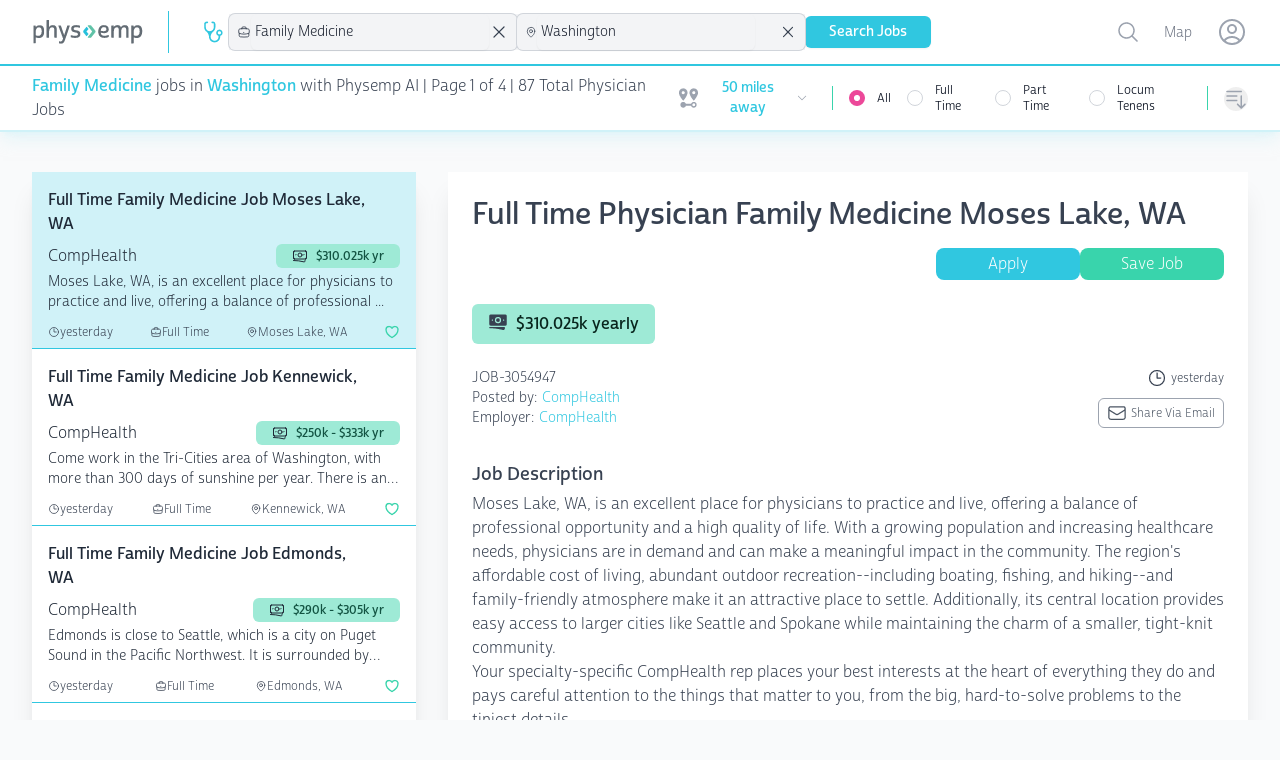

--- FILE ---
content_type: text/html; charset=utf-8
request_url: https://www.physemp.com/physician/jobs/family-medicine/all/washington
body_size: 83379
content:
<!DOCTYPE html>
<html lang="en" class="h-full bg-gray-50">

<head>

  
<meta charset="utf-8" />
<meta name="viewport" content="width=device-width, initial-scale=1.0" />

  <script src="https://widgets.leadconnectorhq.com/loader.js"
    data-resources-url="https://widgets.leadconnectorhq.com/chat-widget/loader.js"
    data-widget-id="6849ed58e3d500e24f04696c">
  </script>

  <script>
    partytown = {
      lib: '/dist/~partytown/',
      debug: false,
      forward: ['dataLayer.push'],
      resolveUrl:(url) => {
        const list = '/analytics.js,/8c11f67c-8fd6-11e7-98d3-09eaf2e8e046.js'.split(',')
          if (list.includes(url.pathname)) {
              var proxyUrl = new URL('https://www.physemp.com')
              proxyUrl.searchParams.append('url', url)
              return proxyUrl
          }
          return url
      }
    };
  </script>
  <script src="/dist/~partytown/partytown.js"></script>




<title>Family Medicine Jobs in Washington for physicians with Physemp AI</title>


    <meta name="title" property="title" content="Family Medicine Jobs in Washington for physicians with Physemp AI" />
    <meta name="description" property="description" content="Browse 87 Family Medicine Jobs available in Washington on PhysEmp.com. Physicians, view and apply for Family Medicine Jobs now with Physemp AI." />
    <meta name="og:title" property="og:title" content="Family Medicine Jobs in Washington for physicians with Physemp AI" />
    <meta name="og:description" property="og:description" content="Browse 87 Family Medicine Jobs available in Washington on PhysEmp.com. Physicians, view and apply for Family Medicine Jobs now with Physemp AI." />
    <meta name="og:url" property="og:url" content="https://www.physemp.com" />


<link rel="canonical" href="https://www.physemp.com/physician/jobs/family-medicine/all/washington" />


<link rel="apple-touch-icon" sizes="57x57" href="/favicons/apple-icon-57x57.png">
<link rel="apple-touch-icon" sizes="60x60" href="/favicons/apple-icon-60x60.png">
<link rel="apple-touch-icon" sizes="72x72" href="/favicons/apple-icon-72x72.png">
<link rel="apple-touch-icon" sizes="76x76" href="/favicons/apple-icon-76x76.png">
<link rel="apple-touch-icon" sizes="114x114" href="/favicons/apple-icon-114x114.png">
<link rel="apple-touch-icon" sizes="120x120" href="/favicons/apple-icon-120x120.png">
<link rel="apple-touch-icon" sizes="144x144" href="/favicons/apple-icon-144x144.png">
<link rel="apple-touch-icon" sizes="152x152" href="/favicons/apple-icon-152x152.png">
<link rel="apple-touch-icon" sizes="180x180" href="/favicons/apple-icon-180x180.png">
<link rel="icon" type="image/png" sizes="192x192" href="/favicons/android-icon-192x192.png">
<link rel="icon" type="image/png" sizes="32x32" href="/favicons/favicon-32x32.png">
<link rel="icon" type="image/png" sizes="96x96" href="/favicons/favicon-96x96.png">
<link rel="icon" type="image/png" sizes="16x16" href="/favicons/favicon-16x16.png">
<link rel="manifest" href="/favicons/manifest.json">
<meta name="msapplication-TileColor" content="#ffffff">
<meta name="msapplication-TileImage" content="/favicons/ms-icon-144x144.png">
<meta name="theme-color" content="#ffffff">




<link rel="preload" as="script" href="https://use.typekit.net/fhj8yiq.js">
<script src="//use.typekit.net/fhj8yiq.js"></script>
<script>try { Typekit.load({ async: true }); } catch (e) { }</script>

<link rel="stylesheet" href="https://cdnjs.cloudflare.com/ajax/libs/remixicon/4.6.0/remixicon.min.css"
  integrity="sha512-XcIsjKMcuVe0Ucj/xgIXQnytNwBttJbNjltBV18IOnru2lDPe9KRRyvCXw6Y5H415vbBLRm8+q6fmLUU7DfO6Q=="
  crossorigin="anonymous" referrerpolicy="no-referrer" />

<link rel="modulepreload" href="https://cdn.jsdelivr.net/npm/@hotwired/turbo@7.3.0/+esm">
<script type="module">
  import hotwiredturbo from 'https://cdn.jsdelivr.net/npm/@hotwired/turbo@7.3.0/+esm'
</script>


  <link rel="preload" as="style" href="/dist/assets/main-c3eb1267.css" />
  <link rel="preload" as="script" crossorigin="anonymous" href="/dist/assets/main-9b012af2.js" />
  <link rel="stylesheet" href="/dist/assets/main-c3eb1267.css" />


<link rel="preload" as="style" href="/dist/chat/chat.css" />
<link rel="preload" as="script" href="/dist/chat/chat.js" />
<link rel="stylesheet" href="/dist/chat/chat.css" />


  <!--Begin Recruitics Code-->
  <script unsafe-inline src="//jsv3.recruitics.com/8c11f67c-8fd6-11e7-98d3-09eaf2e8e046.js"></script>
  <!--End Recruitics Code-->




  
  <!-- Google Tag Manager -->
  <script unsafe-inline type="text/partytown">(function(w,d,s,l,i){w[l]=w[l]||[];w[l].push({'gtm.start':
new Date().getTime(),event:'gtm.js'});var f=d.getElementsByTagName(s)[0],
j=d.createElement(s),dl=l!='dataLayer'?'&l='+l:'';j.async=true;j.src=
'https://www.googletagmanager.com/gtm.js?id='+i+dl;f.parentNode.insertBefore(j,f);
})(window,document,'script','dataLayer','GTM-56PHW72');</script>
  <!-- End Google Tag Manager -->




  

</head>

<body class="h-full">

  <!-- Google Tag Manager (noscript) -->
  <noscript><iframe src="https://www.googletagmanager.com/ns.html?id=GTM-56PHW72"
                    height="0" width="0" style="display:none;visibility:hidden"></iframe></noscript>
  <!-- End Google Tag Manager (noscript) -->



<div id="main" class="min-h-full relative">

  
<nav x-data class="bg-white z-10 sticky top-0 lg:relative border-b-2 border-primary-50 shadow-primary-50/50 shadow-lg">
  <div class="border-b-2 border-primary-500">
    <div class="mx-auto px-4 sm:px-6 lg:px-8">
      <div class="flex justify-between">
        <div class="flex flex-grow h-16 justify-between">

          <div class="flex">
            <a class="flex flex-shrink-0 items-center" href="/" data-turbo="false">
              <img class="h-6 w-28" src="/imgs/logo.svg" alt="PhysEmp">
            </a>

            <div class="hidden sm:-my-px sm:ml-6 lg:flex sm:space-x-8">
              <div class="border-l-[1px] my-3 border-primary-500"></div>
              <div class="flex flex-col sm:flex-row items-center gap-6 sm:gap-4 h-full" x-data>
  <div class="w-full sm:w-min">
    

<div x-data="jobType('physician', 'Physician')">

  <div class="hidden sm:block relative" x-on:click.outside="close()">
    <div class="flex items-center cursor-pointer" x-on:click="toggle()" x-ref="button">
        <svg class="w-6 h-6 mr-1 text-primary" xmlns="http://www.w3.org/2000/svg" version="1.1" viewBox="0 0 15 15"
             fill="currentColor">
          <path
            d="M5.5,7C4.1193,7,3,5.8807,3,4.5l0,0v-2C3,2.2239,3.2239,2,3.5,2H4c0.2761,0,0.5-0.2239,0.5-0.5S4.2761,1,4,1H3.5 C2.6716,1,2,1.6716,2,2.5v2c0.0013,1.1466,0.5658,2.2195,1.51,2.87l0,0C4.4131,8.1662,4.9514,9.297,5,10.5C5,12.433,6.567,14,8.5,14 s3.5-1.567,3.5-3.5V9.93c1.0695-0.2761,1.7126-1.367,1.4365-2.4365C13.1603,6.424,12.0695,5.7809,11,6.057 C9.9305,6.3332,9.2874,7.424,9.5635,8.4935C9.7454,9.198,10.2955,9.7481,11,9.93v0.57c0,1.3807-1.1193,2.5-2.5,2.5S6,11.8807,6,10.5 c0.0511-1.2045,0.5932-2.3356,1.5-3.13l0,0C8.4404,6.7172,9.001,5.6448,9,4.5v-2C9,1.6716,8.3284,1,7.5,1H7 C6.7239,1,6.5,1.2239,6.5,1.5S6.7239,2,7,2h0.5C7.7761,2,8,2.2239,8,2.5v2l0,0C8,5.8807,6.8807,7,5.5,7 M11.5,9 c-0.5523,0-1-0.4477-1-1s0.4477-1,1-1s1,0.4477,1,1S12.0523,9,11.5,9z">
          </path>
        </svg>
    </div>

    <ul x-show="open"
        class="absolute z-10 mt-1 max-h-60 overflow-auto rounded-md bg-white py-1 text-base shadow-lg ring-1 ring-black ring-opacity-5 focus:outline-none sm:text-sm w-40 "
        tabindex="-1" role="listbox" aria-labelledby="listbox-label" aria-activedescendant="listbox-option-3">
      <a href="/physician/jobs">
        <li
          class="flex items-center text-gray-900 font-normal relative cursor-default select-none py-2 pl-3 pr-9 hover:bg-primary hover:text-white"
          id="listbox-option-0" role="option"
          :class="selectedSlug.toLowerCase() === 'physician' ? 'font-semibold bg-primary text-white' : null">
          <svg class="w-5 h-5 mr-2" xmlns="http://www.w3.org/2000/svg" version="1.1" viewBox="0 0 15 15"
               fill="currentColor">
            <path
              d="M5.5,7C4.1193,7,3,5.8807,3,4.5l0,0v-2C3,2.2239,3.2239,2,3.5,2H4c0.2761,0,0.5-0.2239,0.5-0.5S4.2761,1,4,1H3.5 C2.6716,1,2,1.6716,2,2.5v2c0.0013,1.1466,0.5658,2.2195,1.51,2.87l0,0C4.4131,8.1662,4.9514,9.297,5,10.5C5,12.433,6.567,14,8.5,14 s3.5-1.567,3.5-3.5V9.93c1.0695-0.2761,1.7126-1.367,1.4365-2.4365C13.1603,6.424,12.0695,5.7809,11,6.057 C9.9305,6.3332,9.2874,7.424,9.5635,8.4935C9.7454,9.198,10.2955,9.7481,11,9.93v0.57c0,1.3807-1.1193,2.5-2.5,2.5S6,11.8807,6,10.5 c0.0511-1.2045,0.5932-2.3356,1.5-3.13l0,0C8.4404,6.7172,9.001,5.6448,9,4.5v-2C9,1.6716,8.3284,1,7.5,1H7 C6.7239,1,6.5,1.2239,6.5,1.5S6.7239,2,7,2h0.5C7.7761,2,8,2.2239,8,2.5v2l0,0C8,5.8807,6.8807,7,5.5,7 M11.5,9 c-0.5523,0-1-0.4477-1-1s0.4477-1,1-1s1,0.4477,1,1S12.0523,9,11.5,9z">
            </path>
          </svg>
          <span class="block truncate">Physician</span>
          <span class="text-white absolute inset-y-0 right-0 flex items-center pr-4"
                x-show="selectedSlug.toLowerCase() === 'physician'">
            <svg class="h-5 w-5" viewBox="0 0 20 20" fill="currentColor" aria-hidden="true">
              <path fill-rule="evenodd"
                    d="M16.704 4.153a.75.75 0 01.143 1.052l-8 10.5a.75.75 0 01-1.127.075l-4.5-4.5a.75.75 0 011.06-1.06l3.894 3.893 7.48-9.817a.75.75 0 011.05-.143z"
                    clip-rule="evenodd"/>
            </svg>
          </span>
        </li>
      </a>
      <a href="/nurse-allied/jobs">
        <li
          class="flex items-center text-gray-900 relative cursor-default select-none py-2 pl-3 pr-9 hover:bg-primary hover:text-white"
          id="listbox-option-1" role="option"
          :class="selectedSlug.toLowerCase() === 'nurse-allied' ? 'font-semibold bg-primary text-white' : null">
          <svg class="w-5 h-5 mr-2" xmlns="http://www.w3.org/2000/svg" viewBox="0 0 24 24" stroke-width="2"
               stroke="currentColor" fill="none" stroke-linecap="round" stroke-linejoin="round">
            <path d="M12 6c2.941 0 5.685 .847 8 2.31l-2 9.69h-12l-2 -9.691a14.93 14.93 0 0 1 8 -2.309z"></path>
            <path d="M10 12h4"></path>
            <path d="M12 10v4"></path>
          </svg>
          <span class="block truncate">Nurse Allied</span>
          <span class="text-white absolute inset-y-0 right-0 flex items-center pr-4"
                x-show="selectedSlug.toLowerCase() === 'nurse-allied'">
            <svg class="h-5 w-5" viewBox="0 0 20 20" fill="currentColor" aria-hidden="true">
              <path fill-rule="evenodd"
                    d="M16.704 4.153a.75.75 0 01.143 1.052l-8 10.5a.75.75 0 01-1.127.075l-4.5-4.5a.75.75 0 011.06-1.06l3.894 3.893 7.48-9.817a.75.75 0 011.05-.143z"
                    clip-rule="evenodd"/>
            </svg>
          </span>
        </li>
      </a>

    </ul>
  </div>

  <div class="relative bg-gray-100 sm:hidden pl-2 py-1.5 ring-1 ring-gray-300 rounded-md">
    <button class="flex items-center w-full" @click="toggle()">
        <svg class="w-4 h-4 mr-1" xmlns="http://www.w3.org/2000/svg" version="1.1" viewBox="0 0 15 15"
             fill="currentColor">
          <path
            d="M5.5,7C4.1193,7,3,5.8807,3,4.5l0,0v-2C3,2.2239,3.2239,2,3.5,2H4c0.2761,0,0.5-0.2239,0.5-0.5S4.2761,1,4,1H3.5 C2.6716,1,2,1.6716,2,2.5v2c0.0013,1.1466,0.5658,2.2195,1.51,2.87l0,0C4.4131,8.1662,4.9514,9.297,5,10.5C5,12.433,6.567,14,8.5,14 s3.5-1.567,3.5-3.5V9.93c1.0695-0.2761,1.7126-1.367,1.4365-2.4365C13.1603,6.424,12.0695,5.7809,11,6.057 C9.9305,6.3332,9.2874,7.424,9.5635,8.4935C9.7454,9.198,10.2955,9.7481,11,9.93v0.57c0,1.3807-1.1193,2.5-2.5,2.5S6,11.8807,6,10.5 c0.0511-1.2045,0.5932-2.3356,1.5-3.13l0,0C8.4404,6.7172,9.001,5.6448,9,4.5v-2C9,1.6716,8.3284,1,7.5,1H7 C6.7239,1,6.5,1.2239,6.5,1.5S6.7239,2,7,2h0.5C7.7761,2,8,2.2239,8,2.5v2l0,0C8,5.8807,6.8807,7,5.5,7 M11.5,9 c-0.5523,0-1-0.4477-1-1s0.4477-1,1-1s1,0.4477,1,1S12.0523,9,11.5,9z">
          </path>
        </svg>
      Physician
    </button>

    <ul x-show="open" class="absolute z-10 mt-1 max-h-56 w-full overflow-auto rounded-md bg-white py-1 text-base shadow-lg ring-1 ring-black ring-opacity-5 focus:outline-none sm:text-sm" id="options" role="listbox">
      <a href="/physician/jobs">
        <li
          class="flex items-center text-gray-900 font-normal relative cursor-default select-none py-2 pl-3 pr-9 hover:bg-primary hover:text-white"
          id="listbox-option-0" role="option"
          :class="selectedSlug.toLowerCase() === 'physician' ? 'font-semibold bg-primary text-white' : null">
          <svg class="w-5 h-5 mr-2" xmlns="http://www.w3.org/2000/svg" version="1.1" viewBox="0 0 15 15"
               fill="currentColor">
            <path
              d="M5.5,7C4.1193,7,3,5.8807,3,4.5l0,0v-2C3,2.2239,3.2239,2,3.5,2H4c0.2761,0,0.5-0.2239,0.5-0.5S4.2761,1,4,1H3.5 C2.6716,1,2,1.6716,2,2.5v2c0.0013,1.1466,0.5658,2.2195,1.51,2.87l0,0C4.4131,8.1662,4.9514,9.297,5,10.5C5,12.433,6.567,14,8.5,14 s3.5-1.567,3.5-3.5V9.93c1.0695-0.2761,1.7126-1.367,1.4365-2.4365C13.1603,6.424,12.0695,5.7809,11,6.057 C9.9305,6.3332,9.2874,7.424,9.5635,8.4935C9.7454,9.198,10.2955,9.7481,11,9.93v0.57c0,1.3807-1.1193,2.5-2.5,2.5S6,11.8807,6,10.5 c0.0511-1.2045,0.5932-2.3356,1.5-3.13l0,0C8.4404,6.7172,9.001,5.6448,9,4.5v-2C9,1.6716,8.3284,1,7.5,1H7 C6.7239,1,6.5,1.2239,6.5,1.5S6.7239,2,7,2h0.5C7.7761,2,8,2.2239,8,2.5v2l0,0C8,5.8807,6.8807,7,5.5,7 M11.5,9 c-0.5523,0-1-0.4477-1-1s0.4477-1,1-1s1,0.4477,1,1S12.0523,9,11.5,9z">
            </path>
          </svg>
          <span class="block truncate">Physician</span>
          <span class="text-white absolute inset-y-0 right-0 flex items-center pr-4"
                x-show="selectedSlug.toLowerCase() === 'physician'">
            <svg class="h-5 w-5" viewBox="0 0 20 20" fill="currentColor" aria-hidden="true">
              <path fill-rule="evenodd"
                    d="M16.704 4.153a.75.75 0 01.143 1.052l-8 10.5a.75.75 0 01-1.127.075l-4.5-4.5a.75.75 0 011.06-1.06l3.894 3.893 7.48-9.817a.75.75 0 011.05-.143z"
                    clip-rule="evenodd"/>
            </svg>
          </span>
        </li>
      </a>
      <a href="/nurse-allied/jobs">
        <li
          class="flex items-center text-gray-900 relative cursor-default select-none py-2 pl-3 pr-9 hover:bg-primary hover:text-white"
          id="listbox-option-1" role="option"
          :class="selectedSlug.toLowerCase() === 'nurse-allied' ? 'font-semibold bg-primary text-white' : null">
          <svg class="w-5 h-5 mr-2" xmlns="http://www.w3.org/2000/svg" viewBox="0 0 24 24" stroke-width="2"
               stroke="currentColor" fill="none" stroke-linecap="round" stroke-linejoin="round">
            <path d="M12 6c2.941 0 5.685 .847 8 2.31l-2 9.69h-12l-2 -9.691a14.93 14.93 0 0 1 8 -2.309z"></path>
            <path d="M10 12h4"></path>
            <path d="M12 10v4"></path>
          </svg>
          <span class="block truncate">Nurse Allied</span>
          <span class="text-white absolute inset-y-0 right-0 flex items-center pr-4"
                x-show="selectedSlug.toLowerCase() === 'nurse-allied'">
            <svg class="h-5 w-5" viewBox="0 0 20 20" fill="currentColor" aria-hidden="true">
              <path fill-rule="evenodd"
                    d="M16.704 4.153a.75.75 0 01.143 1.052l-8 10.5a.75.75 0 01-1.127.075l-4.5-4.5a.75.75 0 011.06-1.06l3.894 3.893 7.48-9.817a.75.75 0 011.05-.143z"
                    clip-rule="evenodd"/>
            </svg>
          </span>
        </li>
      </a>
    </ul>

  </div>
</div>

  </div>
  <div class="w-full sm:w-min">
    
<div x-data="specialties('family-medicine', 'Family Medicine')">
  <div class="relative bg-gray-100 sm:w-56 xl:w-72" x-on:click.outside="() => inFocus = false">
    <div class="flex items-center pl-2 ring-1 ring-gray-300 rounded-md">
      <svg xmlns="http://www.w3.org/2000/svg" fill="none" viewBox="0 0 24 24" stroke-width="1.5" stroke="currentColor" class="w-4 h-4">
        <path stroke-linecap="round" stroke-linejoin="round" d="M20.25 14.15v4.25c0 1.094-.787 2.036-1.872 2.18-2.087.277-4.216.42-6.378.42s-4.291-.143-6.378-.42c-1.085-.144-1.872-1.086-1.872-2.18v-4.25m16.5 0a2.18 2.18 0 00.75-1.661V8.706c0-1.081-.768-2.015-1.837-2.175a48.114 48.114 0 00-3.413-.387m4.5 8.006c-.194.165-.42.295-.673.38A23.978 23.978 0 0112 15.75c-2.648 0-5.195-.429-7.577-1.22a2.016 2.016 0 01-.673-.38m0 0A2.18 2.18 0 013 12.489V8.706c0-1.081.768-2.015 1.837-2.175a48.111 48.111 0 013.413-.387m7.5 0V5.25A2.25 2.25 0 0013.5 3h-3a2.25 2.25 0 00-2.25 2.25v.894m7.5 0a48.667 48.667 0 00-7.5 0M12 12.75h.008v.008H12v-.008z"/>
      </svg>
      <input id="combobox" type="text" class="w-full rounded-md border-0 bg-gray-100 py-1.5 pl-1 pr-1 text-gray-900 shadow-sm sm:text-sm sm:leading-6 focus:ring-0 focus:border-0" role="combobox" aria-controls="options" aria-expanded="false" x-on:focus="inFocus = true" placeholder="Specialty" x-on:keyup.debounce.500ms="getSpecialties" x-model="search">
      <svg xmlns="http://www.w3.org/2000/svg" fill="none" viewBox="0 0 24 24" stroke-width="1.5" stroke="currentColor" class="w-5 h-5 animate-spin mr-2" x-show="loading">
        <path stroke-linecap="round" stroke-linejoin="round" d="M16.023 9.348h4.992v-.001M2.985 19.644v-4.992m0 0h4.992m-4.993 0l3.181 3.183a8.25 8.25 0 0013.803-3.7M4.031 9.865a8.25 8.25 0 0113.803-3.7l3.181 3.182m0-4.991v4.99"/>
      </svg>
      <svg xmlns="http://www.w3.org/2000/svg" fill="none" viewBox="0 0 24 24" stroke-width="1.5" stroke="currentColor" class="w-6 h-6 mr-2" x-show="searchSlug !== null && searchSlug !== '' && searchSlug !== 'all'" x-on:click="removeSpecialty">
        <path stroke-linecap="round" stroke-linejoin="round" d="M6 18L18 6M6 6l12 12" />
      </svg>
    </div>

    <ul role="listbox" class="absolute z-10 mt-1 max-h-56 w-full overflow-auto rounded-md bg-white py-1 text-base shadow-lg ring-1 ring-black ring-opacity-5 focus:outline-none sm:text-sm" style="max-height: 400px;" x-show="inFocus && results.length === 0 && search.length === 0" x-transition.duration.500ms>
      <li class="no-options pl-2">start typing...</li>
    </ul>

    <ul role="listbox" class="absolute z-10 mt-1 max-h-56 w-full overflow-auto rounded-md bg-white py-1 text-base shadow-lg ring-1 ring-black ring-opacity-5 focus:outline-none sm:text-sm" style="max-height: 400px;" x-show="inFocus && results.length === 0 && search.length > 0" x-transition.duration.500ms>
      <li class="no-options pl-2">No Results Found</li>
    </ul>

    <ul x-show="inFocus && results.length !== 0" class="absolute z-10 mt-1 max-h-56 w-full overflow-auto rounded-md bg-white py-1 text-base shadow-lg ring-1 ring-black ring-opacity-5 focus:outline-none sm:text-sm" id="options" role="listbox">
      <template x-for="(option, i) in results" :key="i">
        <li class="relative cursor-default select-none py-2 pl-3 pr-9 text-gray-900" id="option-0" role="option" tabindex="-1" x-on:click="setSpecialtyValue(option.slug, option.specialtyId)">
          <div class="flex items-center">
            <span class="ml-3 truncate" x-text="option.specialtyId"></span>
          </div>
        </li>
      </template>
    </ul>

  </div>
</div>

  </div>
  <div class="w-full sm:w-min">
    
<div x-data="locations('washington', 'Washington')">
  <div class="relative bg-gray-100 sm:w-56 xl:w-72" x-on:click.outside="() => inFocus = false">
    <div class="flex items-center pl-2 ring-1 ring-gray-300 rounded-md">
      <svg xmlns="http://www.w3.org/2000/svg" fill="none" viewBox="0 0 24 24" stroke-width="1.5" stroke="currentColor" class="w-4 h-4">
        <path stroke-linecap="round" stroke-linejoin="round" d="M15 10.5a3 3 0 11-6 0 3 3 0 016 0z"/>
        <path stroke-linecap="round" stroke-linejoin="round" d="M19.5 10.5c0 7.142-7.5 11.25-7.5 11.25S4.5 17.642 4.5 10.5a7.5 7.5 0 1115 0z"/>
      </svg>

      <input id="combobox" type="text" class="w-full rounded-md border-0 bg-gray-100 py-1.5 pl-1 pr-1 text-gray-900 shadow-sm sm:text-sm sm:leading-6 focus:ring-0 focus:border-0" role="combobox" aria-controls="options" aria-expanded="false" x-on:focus="inFocus = true" placeholder="Location" x-on:keyup.debounce.500ms="getLocations" x-model="search">

      <svg xmlns="http://www.w3.org/2000/svg" fill="none" viewBox="0 0 24 24" stroke-width="1.5" stroke="currentColor" class="w-5 h-5 animate-spin mr-2" :class="loading ? 'opacity-100' : 'opacity-0' ">
        <path stroke-linecap="round" stroke-linejoin="round" d="M16.023 9.348h4.992v-.001M2.985 19.644v-4.992m0 0h4.992m-4.993 0l3.181 3.183a8.25 8.25 0 0013.803-3.7M4.031 9.865a8.25 8.25 0 0113.803-3.7l3.181 3.182m0-4.991v4.99"/>
      </svg>
      <svg xmlns="http://www.w3.org/2000/svg" fill="none" viewBox="0 0 24 24" stroke-width="1.5" stroke="currentColor" class="w-6 h-6 mr-2" x-show="searchSlug !== null && searchSlug !== '' && searchSlug !== 'all'" x-on:click="removeLocation">
        <path stroke-linecap="round" stroke-linejoin="round" d="M6 18L18 6M6 6l12 12"/>
      </svg>
    </div>

    <ul role="listbox" class="absolute z-10 mt-1 max-h-56 w-full overflow-auto rounded-md bg-white py-1 text-base shadow-lg ring-1 ring-black ring-opacity-5 focus:outline-none sm:text-sm" style="max-height: 400px;" x-show="inFocus && results.length === 0 && search.length === 0" x-transition.duration.500ms>
      <li class="no-options pl-2">start typing...</li>
    </ul>

    <ul role="listbox" class="absolute z-10 mt-1 max-h-56 w-full overflow-auto rounded-md bg-white py-1 text-base shadow-lg ring-1 ring-black ring-opacity-5 focus:outline-none sm:text-sm" style="max-height: 400px;" x-show="inFocus && results.length === 0 && search.length > 0" x-transition.duration.500ms>
      <li class="no-options pl-2">No Results Found</li>
    </ul>

    <ul x-show="inFocus && results.length !== 0" class="absolute z-10 mt-1 max-h-56 w-full overflow-auto rounded-md bg-white py-1 text-base shadow-lg ring-1 ring-black ring-opacity-5 focus:outline-none sm:text-sm" id="options" role="listbox">
      <template x-for="(option, i) in results" :key="i">
        <li class="relative cursor-default select-none py-2 pl-3 pr-9 text-gray-900" id="option-0" role="option" tabindex="-1" x-on:click="setLocationValue(option.slug, option.location)">
          <div class="flex items-center">
            <span class="ml-3 truncate" x-text="option.location"></span>
          </div>
        </li>
      </template>
    </ul>

  </div>
</div>

  </div>
  <div class="w-full flex sm:hidden">
    
<div x-data="sorts('')" class="relative hidden sm:inline-block sm:text-left">
  <button type="button" @click="toggle()"
            class="mt-2 flex items-center rounded-full text-gray-400 hover:text-pink-500 focus:text-pink-500 focus:outline-none"
            id="menu-button" aria-expanded="true" aria-haspopup="true">
      <span class="sr-only">Sorting options</span>
      
<svg xmlns="http://www.w3.org/2000/svg" fill="none" viewBox="0 0 24 24" stroke-width="1.5" stroke="currentColor"
  class="h-6 w-6">
  <path stroke-linecap="round" stroke-linejoin="round"
    d="M3 4.5h14.25M3 9h9.75M3 13.5h9.75m4.5-4.5v12m0 0l-3.75-3.75M17.25 21L21 17.25" />
</svg>

      <p class="block sm:hidden ml-2">Sort By</p>
    </button>


  <div x-show="open" @click.outside="close()" x-transition:enter="transition ease-out duration-200"
       x-transition:enter-start="opacity-0 scale-95" x-transition:enter-end="opacity-100 scale-100"
       x-transition:leave="transition ease-in duration-75" x-transition:leave-start="opacity-100 scale-100"
       x-transition:leave-end="opacity-0 scale-95"
       class="absolute sm:right-0 z-10 mt-2 w-56 origin-top-right rounded-md bg-white shadow-lg ring-1 ring-black ring-opacity-5 focus:outline-none"
       role="menu" aria-orientation="vertical" aria-labelledby="menu-button" tabindex="-1">
    <div class="py-1" role="none">
      <!-- Active: "bg-gray-100 text-gray-900", Not Active: "text-gray-700" -->
      <span x-on:click="setSortValue('default')" class="text-gray-700 block px-4 py-2 text-sm hover:bg-primary hover:text-white" :class="!sort || sort === 'default' ? 'bg-primary text-white' : null" role="menuitem" tabindex="-1"id="menu-item-0">Default</span>
      <span x-on:click="setSortValue('newest')" class="text-gray-700 block px-4 py-2 text-sm hover:bg-primary hover:text-white" :class="sort === 'newest' ? 'bg-primary text-white' : null" role="menuitem" tabindex="-1" id="menu-item-1">Newest First</span>
      <span x-on:click="setSortValue('last-week')" class="text-gray-700 block px-4 py-2 text-sm hover:bg-primary hover:text-white" :class="sort === 'last-week' ? 'bg-primary text-white' : null" role="menuitem" tabindex="-1" id="menu-item-2">Posted in the last week</span>
      <span x-on:click="setSortValue('recently-updated')" class="text-gray-700 block px-4 py-2 text-sm hover:bg-primary hover:text-white" :class="sort === 'recently-updated' ? 'bg-primary text-white' : null" role="menuitem" tabindex="-1"id="menu-item-2">Recently updated</span>
    </div>
  </div>
</div>

<div x-data="sorts('')" class="sm:hidden w-full">
  <div class="relative bg-gray-100 " x-on:click.outside="close()">
    <div class="flex items-center pl-2 ring-1 ring-gray-300 rounded-md">
      
<svg xmlns="http://www.w3.org/2000/svg" fill="none" viewBox="0 0 24 24" stroke-width="1.5" stroke="currentColor"
  class="h-4 w-4">
  <path stroke-linecap="round" stroke-linejoin="round"
    d="M3 4.5h14.25M3 9h9.75M3 13.5h9.75m4.5-4.5v12m0 0l-3.75-3.75M17.25 21L21 17.25" />
</svg>

      <button class="w-full rounded-md border-0 bg-gray-100 py-1.5 pl-1 pr-12 text-gray-900 shadow-sm sm:text-sm sm:leading-6 focus:ring-0 focus:border-0 text-left" x-text="sortDisplay()" @click="toggle()">Select One</button>
    </div>

    <ul x-show="open" class="absolute transform -translate-y-full top-0  z-10 mt-1 max-h-56 w-full overflow-auto rounded-md bg-white py-1 text-base shadow-lg ring-1 ring-black ring-opacity-5 focus:outline-none sm:text-sm" id="options" role="listbox">
      <li>
        <span x-on:click="setSortValue('default')" class="text-gray-700 block px-4 py-2 text-sm hover:bg-primary hover:text-white" :class="!sort || sort === 'default' ? 'bg-primary text-white' : null" role="menuitem" tabindex="-1"id="menu-item-0">Default</span>
      </li>
      <li>
        <span x-on:click="setSortValue('newest')" class="text-gray-700 block px-4 py-2 text-sm hover:bg-primary hover:text-white" :class="sort === 'newest' ? 'bg-primary text-white' : null" role="menuitem" tabindex="-1" id="menu-item-1">Newest First</span>
      </li>
      <li>
        <span x-on:click="setSortValue('last-week')" class="text-gray-700 block px-4 py-2 text-sm hover:bg-primary hover:text-white" :class="sort === 'last-week' ? 'bg-primary text-white' : null" role="menuitem" tabindex="-1" id="menu-item-2">Posted in the last week</span>
      </li>
      <li>
        <span x-on:click="setSortValue('recently-updated')" class="text-gray-700 block px-4 py-2 text-sm hover:bg-primary hover:text-white" :class="sort === 'recently-updated' ? 'bg-primary text-white' : null" role="menuitem" tabindex="-1"id="menu-item-2">Recently updated</span>
      </li>
    </ul>

  </div>
</div>

  </div>
  <div class="w-full flex sm:hidden">
    
<div x-data="jobsNearby(50)" class="relative hidden sm:inline-block">
  <div>
    <button type="button" @click="toggle"
            class="flex max-w-xs items-center rounded-full bg-white text-sm focus:outline-none focus:ring-2 focus:ring-primary-500 focus:ring-offset-2"
            id="user-menu-button" aria-expanded="false" aria-haspopup="true">
      <span class="sr-only">Open user menu</span>
      <div class="flex items-center justify-content-center px-2 py-1">
        <svg class="h-6 w-6 mr-1 fill-gray-400 2xl:hidden" fill="currentColor" xmlns="http://www.w3.org/2000/svg" id="mdi-map-marker-distance" viewBox="0 0 24 24">
  <path d="M6.5,8.11C5.61,8.11 4.89,7.39 4.89,6.5A1.61,1.61 0 0,1 6.5,4.89C7.39,4.89 8.11,5.61 8.11,6.5V6.5A1.61,1.61 0 0,1 6.5,8.11M6.5,2C4,2 2,4 2,6.5C2,9.87 6.5,14.86 6.5,14.86C6.5,14.86 11,9.87 11,6.5C11,4 9,2 6.5,2M17.5,8.11A1.61,1.61 0 0,1 15.89,6.5C15.89,5.61 16.61,4.89 17.5,4.89C18.39,4.89 19.11,5.61 19.11,6.5A1.61,1.61 0 0,1 17.5,8.11M17.5,2C15,2 13,4 13,6.5C13,9.87 17.5,14.86 17.5,14.86C17.5,14.86 22,9.87 22,6.5C22,4 20,2 17.5,2M17.5,16C16.23,16 15.1,16.8 14.68,18H9.32C8.77,16.44 7.05,15.62 5.5,16.17C3.93,16.72 3.11,18.44 3.66,20C4.22,21.56 5.93,22.38 7.5,21.83C8.35,21.53 9,20.85 9.32,20H14.69C15.24,21.56 16.96,22.38 18.5,21.83C20.08,21.28 20.9,19.56 20.35,18C19.92,16.8 18.78,16 17.5,16V16M17.5,20.5A1.5,1.5 0 0,1 16,19A1.5,1.5 0 0,1 17.5,17.5A1.5,1.5 0 0,1 19,19A1.5,1.5 0 0,1 17.5,20.5Z"></path>
</svg>

        <span class="hidden 2xl:flex text-sm mr-1">Jobs Nearby:</span>
        <span class="text-sm mr-1 text-primary-500 font-bold" x-show="milesAway !== null && milesAway > 0" x-text="milesAway + ' miles away'"></span>
        <svg class="h-3 w-3 fill-gray-400" fill="currentColor" viewbox="0 0 24 24"><path fill-rule="evenodd" d="M12.53 16.28a.75.75 0 01-1.06 0l-7.5-7.5a.75.75 0 011.06-1.06L12 14.69l6.97-6.97a.75.75 0 111.06 1.06l-7.5 7.5z" clip-rule="evenodd"/></svg>
      </div>
    </button>
  </div>

  <div x-show="open" @click.outside="close" x-transition:enter="transition ease-out duration-200"
       x-transition:enter-start="opacity-0 scale-95" x-transition:enter-end="opacity-100 scale-100"
       x-transition:leave="transition ease-in duration-75" x-transition:leave-start="opacity-100 scale-100"
       x-transition:leave-end="opacity-0 scale-95"
       class="absolute right-0 z-10 mt-2 w-48 origin-top-right rounded-md bg-white py-1 shadow-lg ring-1 ring-black ring-opacity-5 focus:outline-none"
       role="menu" aria-orientation="vertical" aria-labelledby="user-menu-button" tabindex="-1">

    <span x-on:click="setMilesAway(5)"
          class="flex justify-between px-4 py-2 text-sm text-gray-700 hover:bg-primary hover:text-white"
          :class="milesAway === 5 ? 'bg-primary text-white' : null" role="menuitem">
      5 miles away
      <span x-show="milesAway === 5">
        <svg xmlns="http://www.w3.org/2000/svg" fill="none" viewBox="0 0 24 24" stroke-width="1.5" stroke="currentColor" class="w-6 h-6">
  <path stroke-linecap="round" stroke-linejoin="round" d="m4.5 12.75 6 6 9-13.5"/>
</svg>

      </span>
    </span>
    <span x-on:click="setMilesAway(10)"
          class="flex justify-between px-4 py-2 text-sm text-gray-700 hover:bg-primary hover:text-white"
          :class="milesAway === 10 ? 'bg-primary text-white' : null" role="menuitem">
      10 miles away
      <span x-show="milesAway === 10">
        <svg xmlns="http://www.w3.org/2000/svg" fill="none" viewBox="0 0 24 24" stroke-width="1.5" stroke="currentColor" class="w-6 h-6">
  <path stroke-linecap="round" stroke-linejoin="round" d="m4.5 12.75 6 6 9-13.5"/>
</svg>

      </span>
    </span>
    <span x-on:click="setMilesAway(25)"
          class="flex justify-between px-4 py-2 text-sm text-gray-700 hover:bg-primary hover:text-white"
          :class="milesAway === 25 ? 'bg-primary text-white' : null" role="menuitem">
      25 miles away
      <span x-show="milesAway === 25">
        <svg xmlns="http://www.w3.org/2000/svg" fill="none" viewBox="0 0 24 24" stroke-width="1.5" stroke="currentColor" class="w-6 h-6">
  <path stroke-linecap="round" stroke-linejoin="round" d="m4.5 12.75 6 6 9-13.5"/>
</svg>

      </span>
    </span>
    <span x-on:click="setMilesAway(50)"
          class="flex justify-between px-4 py-2 text-sm text-gray-700 hover:bg-primary hover:text-white"
          :class="milesAway === 50 ? 'bg-primary text-white' : null" role="menuitem">
      50 miles away
      <span x-show="milesAway === 50">
        <svg xmlns="http://www.w3.org/2000/svg" fill="none" viewBox="0 0 24 24" stroke-width="1.5" stroke="currentColor" class="w-6 h-6">
  <path stroke-linecap="round" stroke-linejoin="round" d="m4.5 12.75 6 6 9-13.5"/>
</svg>

      </span>
    </span>
    <span x-on:click="setMilesAway(100)"
          class="flex justify-between px-4 py-2 text-sm text-gray-700 hover:bg-primary hover:text-white"
          :class="milesAway === 100 ? 'bg-primary text-white' : null" role="menuitem">
      100 miles away
      <span x-show="milesAway === 100">
        <svg xmlns="http://www.w3.org/2000/svg" fill="none" viewBox="0 0 24 24" stroke-width="1.5" stroke="currentColor" class="w-6 h-6">
  <path stroke-linecap="round" stroke-linejoin="round" d="m4.5 12.75 6 6 9-13.5"/>
</svg>

      </span>
    </span>
  </div>
</div>

<div x-data="jobsNearby(50)" class="relative sm:hidden w-full">
  <div class="relative bg-gray-100 " x-on:click.outside="close()">
    <div class="flex items-center pl-2 ring-1 ring-gray-300 rounded-md">
        <svg class="h-4 w-4 mr-1 text-gray-400" fill="currentColor" xmlns="http://www.w3.org/2000/svg" id="mdi-map-marker-distance" viewBox="0 0 24 24">
  <path d="M6.5,8.11C5.61,8.11 4.89,7.39 4.89,6.5A1.61,1.61 0 0,1 6.5,4.89C7.39,4.89 8.11,5.61 8.11,6.5V6.5A1.61,1.61 0 0,1 6.5,8.11M6.5,2C4,2 2,4 2,6.5C2,9.87 6.5,14.86 6.5,14.86C6.5,14.86 11,9.87 11,6.5C11,4 9,2 6.5,2M17.5,8.11A1.61,1.61 0 0,1 15.89,6.5C15.89,5.61 16.61,4.89 17.5,4.89C18.39,4.89 19.11,5.61 19.11,6.5A1.61,1.61 0 0,1 17.5,8.11M17.5,2C15,2 13,4 13,6.5C13,9.87 17.5,14.86 17.5,14.86C17.5,14.86 22,9.87 22,6.5C22,4 20,2 17.5,2M17.5,16C16.23,16 15.1,16.8 14.68,18H9.32C8.77,16.44 7.05,15.62 5.5,16.17C3.93,16.72 3.11,18.44 3.66,20C4.22,21.56 5.93,22.38 7.5,21.83C8.35,21.53 9,20.85 9.32,20H14.69C15.24,21.56 16.96,22.38 18.5,21.83C20.08,21.28 20.9,19.56 20.35,18C19.92,16.8 18.78,16 17.5,16V16M17.5,20.5A1.5,1.5 0 0,1 16,19A1.5,1.5 0 0,1 17.5,17.5A1.5,1.5 0 0,1 19,19A1.5,1.5 0 0,1 17.5,20.5Z"></path>
</svg>

      <button class="w-full rounded-md border-0 bg-gray-100 py-1.5 pl-1 pr-12 text-gray-900 shadow-sm sm:text-sm sm:leading-6 focus:ring-0 focus:border-0 text-left" x-text="mobileTextDisplay()" @click="toggle()">Select One</button>
    </div>

    <ul x-show="open" class="absolute transform -translate-y-full top-0  z-10 mt-1 max-h-56 w-full overflow-auto rounded-md bg-white py-1 text-base shadow-lg ring-1 ring-black ring-opacity-5 focus:outline-none sm:text-sm" id="options" role="listbox">
      <li>
        <span x-on:click="setMilesAway(5)" class="flex items-center justify-between text-gray-700 px-4 py-2 text-sm hover:bg-primary hover:text-white" :class="milesAway === 5 ? 'bg-primary text-white' : null" role="menuitem" tabindex="-1">
          5 miles away
          <span x-show="milesAway === 5">
            <svg xmlns="http://www.w3.org/2000/svg" fill="none" viewBox="0 0 24 24" stroke-width="1.5" stroke="currentColor" class="w-6 h-6">
  <path stroke-linecap="round" stroke-linejoin="round" d="m4.5 12.75 6 6 9-13.5"/>
</svg>

          </span>
        </span>
      </li>
      <li>
        <span x-on:click="setMilesAway(10)" class="flex items-center justify-between text-gray-700 px-4 py-2 text-sm hover:bg-primary hover:text-white" :class="milesAway === 10 ? 'bg-primary text-white' : null" role="menuitem" tabindex="-1">
          10 miles away
          <span x-show="milesAway === 10">
            <svg xmlns="http://www.w3.org/2000/svg" fill="none" viewBox="0 0 24 24" stroke-width="1.5" stroke="currentColor" class="w-6 h-6">
  <path stroke-linecap="round" stroke-linejoin="round" d="m4.5 12.75 6 6 9-13.5"/>
</svg>

          </span>
        </span>
      </li>
      <li>
        <span x-on:click="setMilesAway(25)" class="flex items-center justify-between text-gray-700 px-4 py-2 text-sm hover:bg-primary hover:text-white" :class="milesAway === 25 ? 'bg-primary text-white' : null" role="menuitem" tabindex="-1">
          25 miles away
          <span x-show="milesAway === 25">
            <svg xmlns="http://www.w3.org/2000/svg" fill="none" viewBox="0 0 24 24" stroke-width="1.5" stroke="currentColor" class="w-6 h-6">
  <path stroke-linecap="round" stroke-linejoin="round" d="m4.5 12.75 6 6 9-13.5"/>
</svg>

          </span>
        </span>
      </li>
      <li>
        <span x-on:click="setMilesAway(50)" class="flex items-center justify-between text-gray-700 px-4 py-2 text-sm hover:bg-primary hover:text-white" :class="milesAway === 50 ? 'bg-primary text-white' : null" role="menuitem" tabindex="-1">
          50 miles away
          <span x-show="milesAway === 50">
            <svg xmlns="http://www.w3.org/2000/svg" fill="none" viewBox="0 0 24 24" stroke-width="1.5" stroke="currentColor" class="w-6 h-6">
  <path stroke-linecap="round" stroke-linejoin="round" d="m4.5 12.75 6 6 9-13.5"/>
</svg>

          </span>
        </span>
      </li>
      <li>
        <span x-on:click="setMilesAway(100)" class="flex items-center justify-between text-gray-700 px-4 py-2 text-sm hover:bg-primary hover:text-white" :class="milesAway === 100 ? 'bg-primary text-white' : null" role="menuitem" tabindex="-1">
          100 miles away
          <span x-show="milesAway === 100">
            <svg xmlns="http://www.w3.org/2000/svg" fill="none" viewBox="0 0 24 24" stroke-width="1.5" stroke="currentColor" class="w-6 h-6">
  <path stroke-linecap="round" stroke-linejoin="round" d="m4.5 12.75 6 6 9-13.5"/>
</svg>

          </span>
        </span>
      </li>
    </ul>

  </div>
</div>

  </div>
  <div class="flex sm:hidden">
    

<form class="flex grow-none space-x-4 content-center items-center " x-data="positionTypes('')">
  <div class="flex items-center">
    <input id="all" value="all" name="positionType" type="radio" :checked="searchSlug === 'all' || !searchSlug || searchSlug === ''"
      class="h-4 w-4 border-gray-300 text-pink-500 focus:ring-pink-500"
      x-on:change="setPositionTypeValue('all', 'All')">
    <label for="all" class="ml-1 sm:ml-3 block text-[11px] sm:text-xs font-medium leading-6 text-gray-900">All</label>
  </div>

  <div class="flex items-center">
    <input id="full-time"  value="full-time" name="positionType" type="radio" :checked="searchSlug === 'full-time'"
      class="h-4 w-4 border-gray-300 text-pink-500 focus:ring-pink-500"
      x-on:change="setPositionTypeValue('full-time', 'Full Time')">
    <label for="full-time" class="ml-1 sm:ml-3 block text-[11px] sm:text-xs font-medium leading-6 text-gray-900">Full
      Time</label>
  </div>

  <div class="flex items-center">
    <input id="part-time" value="part-time" name="positionType" type="radio" :checked="searchSlug === 'part-time'"
      class="h-4 w-4 border-gray-300 text-pink-500 focus:ring-pink-500"
      x-on:change="setPositionTypeValue('part-time', 'Part Time')">
    <label for="part-time" class="ml-1 sm:ml-3 block text-[11px] sm:text-xs font-medium leading-6 text-gray-900">Part
      Time</label>
  </div>

    <div class="flex items-center">
      <input id="locum-tenens" value="locum-tenens" name="positionType" type="radio" :checked="searchSlug === 'locum-tenens'"
      class="h-4 w-4 border-gray-300 text-pink-500 focus:ring-pink-500"
      x-on:change="setPositionTypeValue('locum-tenens', 'Locum Tenens')">
      <label for="locum-tenens" class="ml-1 sm:ml-3 block text-[11px] sm:text-xs font-medium leading-6 text-gray-900">Locum
        Tenens</label>
    </div>

</form>

  </div>
  <div class="w-full text-right mt-auto sm:mt-0">
    <button x-on:click="$store.searchCriteria.searchJobs()" type="button"
            class="w-full rounded-md bg-primary-500 px-6 py-1.5 text-sm font-bold text-white shadow-sm hover:bg-primary-500 focus-visible:outline focus-visible:outline-2 focus-visible:outline-offset-2 focus-visible:outline-primary-600">
      Search Jobs
    </button>
  </div>
</div>

            </div>

          </div>

          <div x-data class="hidden sm:ml-6 lg:flex sm:items-center">
           <!-- SEO dropdown -->
            <div x-data="{open: false}" class="relative mr-3">
  <div>
    <button type="button" @click="open = !open"
      class="flex max-w-xs items-center rounded-full bg-white text-sm focus:outline-none focus:ring-2 focus:ring-primary-500 focus:ring-offset-2"
      id="user-menu-button" aria-expanded="false" aria-haspopup="true">
      <span class="sr-only">Open user menu</span>
      <svg class="h-6 w-6 fill-gray-400 2xl:hidden" fill="currentColor" viewbox="0 0 24 24"><path fill-rule="evenodd" d="M10.5 3.75a6.75 6.75 0 100 13.5 6.75 6.75 0 000-13.5zM2.25 10.5a8.25 8.25 0 1114.59 5.28l4.69 4.69a.75.75 0 11-1.06 1.06l-4.69-4.69A8.25 8.25 0 012.25 10.5z" clip-rule="evenodd"/></svg>
      <div class="hidden 2xl:flex items-center justify-content-center px-2 py-1">
        <span class="text-sm mr-1">Jobs</span>
        <svg class="h-3 w-3 fill-gray-400" fill="currentColor" viewbox="0 0 24 24"><path fill-rule="evenodd" d="M12.53 16.28a.75.75 0 01-1.06 0l-7.5-7.5a.75.75 0 011.06-1.06L12 14.69l6.97-6.97a.75.75 0 111.06 1.06l-7.5 7.5z" clip-rule="evenodd"/></svg>
      </div>
    </button>
  </div>

  <div x-show="open" @click.outside="open = false" x-transition:enter="transition ease-out duration-200"
       x-transition:enter-start="opacity-0 scale-95" x-transition:enter-end="opacity-100 scale-100"
       x-transition:leave="transition ease-in duration-75" x-transition:leave-start="opacity-100 scale-100"
       x-transition:leave-end="opacity-0 scale-95"
       class="absolute right-0 z-10 mt-2 w-48 origin-top-right rounded-md bg-white py-1 shadow-lg ring-1 ring-black ring-opacity-5 focus:outline-none"
       role="menu" aria-orientation="vertical" aria-labelledby="user-menu-button" tabindex="-1">

    <a href="/physician/specialties/full-time" class="block px-4 py-2 text-sm text-gray-700" role="menuitem">Browse By Specialty</a>
    <a href="https://recruiter.physemp.com/salary/" class="block px-4 py-2 text-sm text-gray-700" role="menuitem">Browse By Locations</a>
    <a href="/companies" class="block px-4 py-2 text-sm text-gray-700" role="menuitem">Browse By Company</a>

  </div>
</div>

            <button @click="$store.mainMap.toggle()" type="button"
                    class="rounded-full bg-white p-1 text-gray-400 hover:bg-pink-100 focus:outline-none focus:ring-2 focus:ring-pink-500 focus:ring-offset-2">
              <span class="sr-only">Toggle map</span>
              <span class="hover:text-pink-500 2xl:block mx-2 text-sm text-gray-500" :class="$store.mainMap.on && 'text-pink-500'">Map</span>
            </button>

            <!-- Profile dropdown -->
            
<div x-data="profileHeaderDropdown" class="relative ml-3">
  <div>
    <button type="button" @click="open = !open"
      class="flex max-w-xs items-center rounded-full bg-white text-sm focus:outline-none focus:ring-2 focus:ring-primary-500 focus:ring-offset-2"
      id="user-menu-button" aria-expanded="false" aria-haspopup="true">
      <span class="sr-only">Open user menu</span>

      <svg class="h-8 w-8 stroke-gray-400 hover:stroke-primary-500" fill="none" stroke="currentColor" stroke-width="1.5" viewbox="0 0 24 24"><path stroke-linecap="round" stroke-linejoin="round" d="M17.982 18.725A7.488 7.488 0 0012 15.75a7.488 7.488 0 00-5.982 2.975m11.963 0a9 9 0 10-11.963 0m11.963 0A8.966 8.966 0 0112 21a8.966 8.966 0 01-5.982-2.275M15 9.75a3 3 0 11-6 0 3 3 0 016 0z"/></svg>



    </button>
  </div>

  <div x-show="open" @click.outside="open = false" x-transition:enter="transition ease-out duration-200"
    x-transition:enter-start="opacity-0 scale-95" x-transition:enter-end="opacity-100 scale-100"
    x-transition:leave="transition ease-in duration-75" x-transition:leave-start="opacity-100 scale-100"
    x-transition:leave-end="opacity-0 scale-95"
    class="absolute right-0 z-10 mt-2 w-48 origin-top-right rounded-md bg-white py-1 shadow-lg ring-1 ring-black ring-opacity-5 focus:outline-none"
    role="menu" aria-orientation="vertical" aria-labelledby="user-menu-button" tabindex="-1">

        <!-- Active: "bg-gray-100", Not Active: "" -->
        <a data-turbo="false" class="block px-4 py-2 text-sm text-gray-700" role="menuitem" tabindex="-1" id="user-menu-item-0" href="/account/login">
          Login
        </a>
        <a x-on:click="open = false" rel="noindex" class="block px-4 py-2 text-sm text-gray-700" role="menuitem" tabindex="-1" id="user-menu-item-2" href="/modals/register">
          Sign Up
        </a>

</div>
  </div>


          </div>
        </div>
        <div class="-mr-2 flex items-center lg:hidden gap-x-1 ">
          <div>
            <button x-data type="button" @click="$store.mainMap.toggle()"
                    class="inline-flex items-center justify-center rounded-md bg-white p-2 text-gray-400 focus:outline-none focus:ring-2 focus:ring-pink-500 focus:ring-offset-2"
                    aria-controls="mobile-menu" aria-expanded="false">
              <span class="sr-only">Toggle map</span>
              <span class="hover:text-pink-500 2xl:block mx-2 text-sm text-gray-500" :class="$store.mainMap.on && 'text-pink-500'">Map</span>
            </button>
          </div>
          <div>
            <!-- Mobile menu button -->
            <button type="button" id="mobile-menu-trigger"
                    class="inline-flex items-center justify-center rounded-md bg-white p-2 text-gray-400 hover:bg-gray-100 hover:text-gray-500 focus:outline-none focus:ring-2 focus:ring-primary-500 focus:ring-offset-2"
                    aria-controls="mobile-menu" aria-expanded="false">
              <span class="sr-only">Open main menu</span>
              <!-- Menu open: "block", Menu closed: "hidden" -->
              
<svg xmlns="http://www.w3.org/2000/svg" fill="none" viewBox="0 0 24 24" stroke-width="1.5" stroke="currentColor"
  class="h-6 w-6">
  <path stroke-linecap="round" stroke-linejoin="round" d="M3.75 6.75h16.5M3.75 12h16.5m-16.5 5.25h16.5" />
</svg>

            </button>
          </div>
        </div>
      </div>
    </div>

    


<!-- Mobile menu, show/hide based on menu state. -->
<div x-data="mobileHeaderMenu" class="sm:hidden" id="mobile-menu" x-show="open" x-cloak>

  <div class="space-y-1 pb-3 pt-2">
    <!-- Current: "border-primary-500 bg-primary-50 text-primary-700", Default: "border-transparent text-gray-600 hover:border-gray-300 hover:bg-gray-50 hover:text-gray-800" -->
    <a href="/" data-turbo="false"
      class="border-primary-500 bg-primary-50 text-primary-700 block border-l-4 py-2 pl-3 pr-4 text-base font-medium"
      aria-current="page">Job Search</a>

    <a href="/specialties"
      class="border-transparent text-gray-600 hover:border-gray-300 hover:bg-gray-50 hover:text-gray-800 block border-l-4 py-2 pl-3 pr-4 text-base font-medium">Browse
      by specialty</a>

    <a href="https://recruiter.physemp.com/salary"
      class="border-transparent text-gray-600 hover:border-gray-300 hover:bg-gray-50 hover:text-gray-800 block border-l-4 py-2 pl-3 pr-4 text-base font-medium">Browse
      by location</a>

    <a href="/companies"
      class="border-transparent text-gray-600 hover:border-gray-300 hover:bg-gray-50 hover:text-gray-800 block border-l-4 py-2 pl-3 pr-4 text-base font-medium">Browse
      by companies</a>
  </div>

    <div class="border-t border-gray-200 pb-3 pt-4">
      <div class="space-y-1">
        <a data-turbo="false" class="block px-4 py-2 text-base font-medium text-gray-500 hover:bg-gray-100 hover:text-gray-800" href="/account/login">Login</a>
        <a x-on:click="setTimeout( () => open = false, 1000)" rel="noindex" class="block px-4 py-2 text-base font-medium text-gray-500 hover:bg-gray-100 hover:text-gray-800" href="/modals/register">Sign
          up</a>
      </div>
    </div>

</div>

  </div>

    <div class="mx-auto px-4 sm:px-6 lg:px-8">
      <div class="flex min-h-[64px] justify-between">
        <div class="flex items-center">
            <h1>
    <a href="/physician/jobs/family-medicine/all/all" class="font-bold text-primary hover:border-b hover:border-primary-700 hover:text-primary-700">Family Medicine</a>
    jobs in
    <span class="font-bold text-primary">Washington</span>
    with Physemp AI | Page 1 of 4 | 87 Total Physician Jobs
  </h1>

        </div>

        <div class="hidden lg:flex justify-evenly items-center">
          <div>
    
<div x-data="jobsNearby(50)" class="relative hidden sm:inline-block">
  <div>
    <button type="button" @click="toggle"
            class="flex max-w-xs items-center rounded-full bg-white text-sm focus:outline-none focus:ring-2 focus:ring-primary-500 focus:ring-offset-2"
            id="user-menu-button" aria-expanded="false" aria-haspopup="true">
      <span class="sr-only">Open user menu</span>
      <div class="flex items-center justify-content-center px-2 py-1">
        <svg class="h-6 w-6 mr-1 fill-gray-400 2xl:hidden" fill="currentColor" xmlns="http://www.w3.org/2000/svg" id="mdi-map-marker-distance" viewBox="0 0 24 24">
  <path d="M6.5,8.11C5.61,8.11 4.89,7.39 4.89,6.5A1.61,1.61 0 0,1 6.5,4.89C7.39,4.89 8.11,5.61 8.11,6.5V6.5A1.61,1.61 0 0,1 6.5,8.11M6.5,2C4,2 2,4 2,6.5C2,9.87 6.5,14.86 6.5,14.86C6.5,14.86 11,9.87 11,6.5C11,4 9,2 6.5,2M17.5,8.11A1.61,1.61 0 0,1 15.89,6.5C15.89,5.61 16.61,4.89 17.5,4.89C18.39,4.89 19.11,5.61 19.11,6.5A1.61,1.61 0 0,1 17.5,8.11M17.5,2C15,2 13,4 13,6.5C13,9.87 17.5,14.86 17.5,14.86C17.5,14.86 22,9.87 22,6.5C22,4 20,2 17.5,2M17.5,16C16.23,16 15.1,16.8 14.68,18H9.32C8.77,16.44 7.05,15.62 5.5,16.17C3.93,16.72 3.11,18.44 3.66,20C4.22,21.56 5.93,22.38 7.5,21.83C8.35,21.53 9,20.85 9.32,20H14.69C15.24,21.56 16.96,22.38 18.5,21.83C20.08,21.28 20.9,19.56 20.35,18C19.92,16.8 18.78,16 17.5,16V16M17.5,20.5A1.5,1.5 0 0,1 16,19A1.5,1.5 0 0,1 17.5,17.5A1.5,1.5 0 0,1 19,19A1.5,1.5 0 0,1 17.5,20.5Z"></path>
</svg>

        <span class="hidden 2xl:flex text-sm mr-1">Jobs Nearby:</span>
        <span class="text-sm mr-1 text-primary-500 font-bold" x-show="milesAway !== null && milesAway > 0" x-text="milesAway + ' miles away'"></span>
        <svg class="h-3 w-3 fill-gray-400" fill="currentColor" viewbox="0 0 24 24"><path fill-rule="evenodd" d="M12.53 16.28a.75.75 0 01-1.06 0l-7.5-7.5a.75.75 0 011.06-1.06L12 14.69l6.97-6.97a.75.75 0 111.06 1.06l-7.5 7.5z" clip-rule="evenodd"/></svg>
      </div>
    </button>
  </div>

  <div x-show="open" @click.outside="close" x-transition:enter="transition ease-out duration-200"
       x-transition:enter-start="opacity-0 scale-95" x-transition:enter-end="opacity-100 scale-100"
       x-transition:leave="transition ease-in duration-75" x-transition:leave-start="opacity-100 scale-100"
       x-transition:leave-end="opacity-0 scale-95"
       class="absolute right-0 z-10 mt-2 w-48 origin-top-right rounded-md bg-white py-1 shadow-lg ring-1 ring-black ring-opacity-5 focus:outline-none"
       role="menu" aria-orientation="vertical" aria-labelledby="user-menu-button" tabindex="-1">

    <span x-on:click="setMilesAway(5)"
          class="flex justify-between px-4 py-2 text-sm text-gray-700 hover:bg-primary hover:text-white"
          :class="milesAway === 5 ? 'bg-primary text-white' : null" role="menuitem">
      5 miles away
      <span x-show="milesAway === 5">
        <svg xmlns="http://www.w3.org/2000/svg" fill="none" viewBox="0 0 24 24" stroke-width="1.5" stroke="currentColor" class="w-6 h-6">
  <path stroke-linecap="round" stroke-linejoin="round" d="m4.5 12.75 6 6 9-13.5"/>
</svg>

      </span>
    </span>
    <span x-on:click="setMilesAway(10)"
          class="flex justify-between px-4 py-2 text-sm text-gray-700 hover:bg-primary hover:text-white"
          :class="milesAway === 10 ? 'bg-primary text-white' : null" role="menuitem">
      10 miles away
      <span x-show="milesAway === 10">
        <svg xmlns="http://www.w3.org/2000/svg" fill="none" viewBox="0 0 24 24" stroke-width="1.5" stroke="currentColor" class="w-6 h-6">
  <path stroke-linecap="round" stroke-linejoin="round" d="m4.5 12.75 6 6 9-13.5"/>
</svg>

      </span>
    </span>
    <span x-on:click="setMilesAway(25)"
          class="flex justify-between px-4 py-2 text-sm text-gray-700 hover:bg-primary hover:text-white"
          :class="milesAway === 25 ? 'bg-primary text-white' : null" role="menuitem">
      25 miles away
      <span x-show="milesAway === 25">
        <svg xmlns="http://www.w3.org/2000/svg" fill="none" viewBox="0 0 24 24" stroke-width="1.5" stroke="currentColor" class="w-6 h-6">
  <path stroke-linecap="round" stroke-linejoin="round" d="m4.5 12.75 6 6 9-13.5"/>
</svg>

      </span>
    </span>
    <span x-on:click="setMilesAway(50)"
          class="flex justify-between px-4 py-2 text-sm text-gray-700 hover:bg-primary hover:text-white"
          :class="milesAway === 50 ? 'bg-primary text-white' : null" role="menuitem">
      50 miles away
      <span x-show="milesAway === 50">
        <svg xmlns="http://www.w3.org/2000/svg" fill="none" viewBox="0 0 24 24" stroke-width="1.5" stroke="currentColor" class="w-6 h-6">
  <path stroke-linecap="round" stroke-linejoin="round" d="m4.5 12.75 6 6 9-13.5"/>
</svg>

      </span>
    </span>
    <span x-on:click="setMilesAway(100)"
          class="flex justify-between px-4 py-2 text-sm text-gray-700 hover:bg-primary hover:text-white"
          :class="milesAway === 100 ? 'bg-primary text-white' : null" role="menuitem">
      100 miles away
      <span x-show="milesAway === 100">
        <svg xmlns="http://www.w3.org/2000/svg" fill="none" viewBox="0 0 24 24" stroke-width="1.5" stroke="currentColor" class="w-6 h-6">
  <path stroke-linecap="round" stroke-linejoin="round" d="m4.5 12.75 6 6 9-13.5"/>
</svg>

      </span>
    </span>
  </div>
</div>

<div x-data="jobsNearby(50)" class="relative sm:hidden w-full">
  <div class="relative bg-gray-100 " x-on:click.outside="close()">
    <div class="flex items-center pl-2 ring-1 ring-gray-300 rounded-md">
        <svg class="h-4 w-4 mr-1 text-gray-400" fill="currentColor" xmlns="http://www.w3.org/2000/svg" id="mdi-map-marker-distance" viewBox="0 0 24 24">
  <path d="M6.5,8.11C5.61,8.11 4.89,7.39 4.89,6.5A1.61,1.61 0 0,1 6.5,4.89C7.39,4.89 8.11,5.61 8.11,6.5V6.5A1.61,1.61 0 0,1 6.5,8.11M6.5,2C4,2 2,4 2,6.5C2,9.87 6.5,14.86 6.5,14.86C6.5,14.86 11,9.87 11,6.5C11,4 9,2 6.5,2M17.5,8.11A1.61,1.61 0 0,1 15.89,6.5C15.89,5.61 16.61,4.89 17.5,4.89C18.39,4.89 19.11,5.61 19.11,6.5A1.61,1.61 0 0,1 17.5,8.11M17.5,2C15,2 13,4 13,6.5C13,9.87 17.5,14.86 17.5,14.86C17.5,14.86 22,9.87 22,6.5C22,4 20,2 17.5,2M17.5,16C16.23,16 15.1,16.8 14.68,18H9.32C8.77,16.44 7.05,15.62 5.5,16.17C3.93,16.72 3.11,18.44 3.66,20C4.22,21.56 5.93,22.38 7.5,21.83C8.35,21.53 9,20.85 9.32,20H14.69C15.24,21.56 16.96,22.38 18.5,21.83C20.08,21.28 20.9,19.56 20.35,18C19.92,16.8 18.78,16 17.5,16V16M17.5,20.5A1.5,1.5 0 0,1 16,19A1.5,1.5 0 0,1 17.5,17.5A1.5,1.5 0 0,1 19,19A1.5,1.5 0 0,1 17.5,20.5Z"></path>
</svg>

      <button class="w-full rounded-md border-0 bg-gray-100 py-1.5 pl-1 pr-12 text-gray-900 shadow-sm sm:text-sm sm:leading-6 focus:ring-0 focus:border-0 text-left" x-text="mobileTextDisplay()" @click="toggle()">Select One</button>
    </div>

    <ul x-show="open" class="absolute transform -translate-y-full top-0  z-10 mt-1 max-h-56 w-full overflow-auto rounded-md bg-white py-1 text-base shadow-lg ring-1 ring-black ring-opacity-5 focus:outline-none sm:text-sm" id="options" role="listbox">
      <li>
        <span x-on:click="setMilesAway(5)" class="flex items-center justify-between text-gray-700 px-4 py-2 text-sm hover:bg-primary hover:text-white" :class="milesAway === 5 ? 'bg-primary text-white' : null" role="menuitem" tabindex="-1">
          5 miles away
          <span x-show="milesAway === 5">
            <svg xmlns="http://www.w3.org/2000/svg" fill="none" viewBox="0 0 24 24" stroke-width="1.5" stroke="currentColor" class="w-6 h-6">
  <path stroke-linecap="round" stroke-linejoin="round" d="m4.5 12.75 6 6 9-13.5"/>
</svg>

          </span>
        </span>
      </li>
      <li>
        <span x-on:click="setMilesAway(10)" class="flex items-center justify-between text-gray-700 px-4 py-2 text-sm hover:bg-primary hover:text-white" :class="milesAway === 10 ? 'bg-primary text-white' : null" role="menuitem" tabindex="-1">
          10 miles away
          <span x-show="milesAway === 10">
            <svg xmlns="http://www.w3.org/2000/svg" fill="none" viewBox="0 0 24 24" stroke-width="1.5" stroke="currentColor" class="w-6 h-6">
  <path stroke-linecap="round" stroke-linejoin="round" d="m4.5 12.75 6 6 9-13.5"/>
</svg>

          </span>
        </span>
      </li>
      <li>
        <span x-on:click="setMilesAway(25)" class="flex items-center justify-between text-gray-700 px-4 py-2 text-sm hover:bg-primary hover:text-white" :class="milesAway === 25 ? 'bg-primary text-white' : null" role="menuitem" tabindex="-1">
          25 miles away
          <span x-show="milesAway === 25">
            <svg xmlns="http://www.w3.org/2000/svg" fill="none" viewBox="0 0 24 24" stroke-width="1.5" stroke="currentColor" class="w-6 h-6">
  <path stroke-linecap="round" stroke-linejoin="round" d="m4.5 12.75 6 6 9-13.5"/>
</svg>

          </span>
        </span>
      </li>
      <li>
        <span x-on:click="setMilesAway(50)" class="flex items-center justify-between text-gray-700 px-4 py-2 text-sm hover:bg-primary hover:text-white" :class="milesAway === 50 ? 'bg-primary text-white' : null" role="menuitem" tabindex="-1">
          50 miles away
          <span x-show="milesAway === 50">
            <svg xmlns="http://www.w3.org/2000/svg" fill="none" viewBox="0 0 24 24" stroke-width="1.5" stroke="currentColor" class="w-6 h-6">
  <path stroke-linecap="round" stroke-linejoin="round" d="m4.5 12.75 6 6 9-13.5"/>
</svg>

          </span>
        </span>
      </li>
      <li>
        <span x-on:click="setMilesAway(100)" class="flex items-center justify-between text-gray-700 px-4 py-2 text-sm hover:bg-primary hover:text-white" :class="milesAway === 100 ? 'bg-primary text-white' : null" role="menuitem" tabindex="-1">
          100 miles away
          <span x-show="milesAway === 100">
            <svg xmlns="http://www.w3.org/2000/svg" fill="none" viewBox="0 0 24 24" stroke-width="1.5" stroke="currentColor" class="w-6 h-6">
  <path stroke-linecap="round" stroke-linejoin="round" d="m4.5 12.75 6 6 9-13.5"/>
</svg>

          </span>
        </span>
      </li>
    </ul>

  </div>
</div>

</div>
<div class="border-l border-secondary mx-4 h-6"></div>
<fieldset>
  

<form class="flex grow-none space-x-4 content-center items-center " x-data="positionTypes('')">
  <div class="flex items-center">
    <input id="all" value="all" name="positionType" type="radio" :checked="searchSlug === 'all' || !searchSlug || searchSlug === ''"
      class="h-4 w-4 border-gray-300 text-pink-500 focus:ring-pink-500"
      x-on:change="setPositionTypeValue('all', 'All')">
    <label for="all" class="ml-1 sm:ml-3 block text-[11px] sm:text-xs font-medium leading-6 text-gray-900">All</label>
  </div>

  <div class="flex items-center">
    <input id="full-time"  value="full-time" name="positionType" type="radio" :checked="searchSlug === 'full-time'"
      class="h-4 w-4 border-gray-300 text-pink-500 focus:ring-pink-500"
      x-on:change="setPositionTypeValue('full-time', 'Full Time')">
    <label for="full-time" class="ml-1 sm:ml-3 block text-[11px] sm:text-xs font-medium leading-6 text-gray-900">Full
      Time</label>
  </div>

  <div class="flex items-center">
    <input id="part-time" value="part-time" name="positionType" type="radio" :checked="searchSlug === 'part-time'"
      class="h-4 w-4 border-gray-300 text-pink-500 focus:ring-pink-500"
      x-on:change="setPositionTypeValue('part-time', 'Part Time')">
    <label for="part-time" class="ml-1 sm:ml-3 block text-[11px] sm:text-xs font-medium leading-6 text-gray-900">Part
      Time</label>
  </div>

    <div class="flex items-center">
      <input id="locum-tenens" value="locum-tenens" name="positionType" type="radio" :checked="searchSlug === 'locum-tenens'"
      class="h-4 w-4 border-gray-300 text-pink-500 focus:ring-pink-500"
      x-on:change="setPositionTypeValue('locum-tenens', 'Locum Tenens')">
      <label for="locum-tenens" class="ml-1 sm:ml-3 block text-[11px] sm:text-xs font-medium leading-6 text-gray-900">Locum
        Tenens</label>
    </div>

</form>

</fieldset>
<div class="border-l border-secondary mx-4 h-6"></div>
<div>
  
<div x-data="sorts('')" class="relative hidden sm:inline-block sm:text-left">
  <button type="button" @click="toggle()"
            class="mt-2 flex items-center rounded-full text-gray-400 hover:text-pink-500 focus:text-pink-500 focus:outline-none"
            id="menu-button" aria-expanded="true" aria-haspopup="true">
      <span class="sr-only">Sorting options</span>
      
<svg xmlns="http://www.w3.org/2000/svg" fill="none" viewBox="0 0 24 24" stroke-width="1.5" stroke="currentColor"
  class="h-6 w-6">
  <path stroke-linecap="round" stroke-linejoin="round"
    d="M3 4.5h14.25M3 9h9.75M3 13.5h9.75m4.5-4.5v12m0 0l-3.75-3.75M17.25 21L21 17.25" />
</svg>

      <p class="block sm:hidden ml-2">Sort By</p>
    </button>


  <div x-show="open" @click.outside="close()" x-transition:enter="transition ease-out duration-200"
       x-transition:enter-start="opacity-0 scale-95" x-transition:enter-end="opacity-100 scale-100"
       x-transition:leave="transition ease-in duration-75" x-transition:leave-start="opacity-100 scale-100"
       x-transition:leave-end="opacity-0 scale-95"
       class="absolute sm:right-0 z-10 mt-2 w-56 origin-top-right rounded-md bg-white shadow-lg ring-1 ring-black ring-opacity-5 focus:outline-none"
       role="menu" aria-orientation="vertical" aria-labelledby="menu-button" tabindex="-1">
    <div class="py-1" role="none">
      <!-- Active: "bg-gray-100 text-gray-900", Not Active: "text-gray-700" -->
      <span x-on:click="setSortValue('default')" class="text-gray-700 block px-4 py-2 text-sm hover:bg-primary hover:text-white" :class="!sort || sort === 'default' ? 'bg-primary text-white' : null" role="menuitem" tabindex="-1"id="menu-item-0">Default</span>
      <span x-on:click="setSortValue('newest')" class="text-gray-700 block px-4 py-2 text-sm hover:bg-primary hover:text-white" :class="sort === 'newest' ? 'bg-primary text-white' : null" role="menuitem" tabindex="-1" id="menu-item-1">Newest First</span>
      <span x-on:click="setSortValue('last-week')" class="text-gray-700 block px-4 py-2 text-sm hover:bg-primary hover:text-white" :class="sort === 'last-week' ? 'bg-primary text-white' : null" role="menuitem" tabindex="-1" id="menu-item-2">Posted in the last week</span>
      <span x-on:click="setSortValue('recently-updated')" class="text-gray-700 block px-4 py-2 text-sm hover:bg-primary hover:text-white" :class="sort === 'recently-updated' ? 'bg-primary text-white' : null" role="menuitem" tabindex="-1"id="menu-item-2">Recently updated</span>
    </div>
  </div>
</div>

<div x-data="sorts('')" class="sm:hidden w-full">
  <div class="relative bg-gray-100 " x-on:click.outside="close()">
    <div class="flex items-center pl-2 ring-1 ring-gray-300 rounded-md">
      
<svg xmlns="http://www.w3.org/2000/svg" fill="none" viewBox="0 0 24 24" stroke-width="1.5" stroke="currentColor"
  class="h-4 w-4">
  <path stroke-linecap="round" stroke-linejoin="round"
    d="M3 4.5h14.25M3 9h9.75M3 13.5h9.75m4.5-4.5v12m0 0l-3.75-3.75M17.25 21L21 17.25" />
</svg>

      <button class="w-full rounded-md border-0 bg-gray-100 py-1.5 pl-1 pr-12 text-gray-900 shadow-sm sm:text-sm sm:leading-6 focus:ring-0 focus:border-0 text-left" x-text="sortDisplay()" @click="toggle()">Select One</button>
    </div>

    <ul x-show="open" class="absolute transform -translate-y-full top-0  z-10 mt-1 max-h-56 w-full overflow-auto rounded-md bg-white py-1 text-base shadow-lg ring-1 ring-black ring-opacity-5 focus:outline-none sm:text-sm" id="options" role="listbox">
      <li>
        <span x-on:click="setSortValue('default')" class="text-gray-700 block px-4 py-2 text-sm hover:bg-primary hover:text-white" :class="!sort || sort === 'default' ? 'bg-primary text-white' : null" role="menuitem" tabindex="-1"id="menu-item-0">Default</span>
      </li>
      <li>
        <span x-on:click="setSortValue('newest')" class="text-gray-700 block px-4 py-2 text-sm hover:bg-primary hover:text-white" :class="sort === 'newest' ? 'bg-primary text-white' : null" role="menuitem" tabindex="-1" id="menu-item-1">Newest First</span>
      </li>
      <li>
        <span x-on:click="setSortValue('last-week')" class="text-gray-700 block px-4 py-2 text-sm hover:bg-primary hover:text-white" :class="sort === 'last-week' ? 'bg-primary text-white' : null" role="menuitem" tabindex="-1" id="menu-item-2">Posted in the last week</span>
      </li>
      <li>
        <span x-on:click="setSortValue('recently-updated')" class="text-gray-700 block px-4 py-2 text-sm hover:bg-primary hover:text-white" :class="sort === 'recently-updated' ? 'bg-primary text-white' : null" role="menuitem" tabindex="-1"id="menu-item-2">Recently updated</span>
      </li>
    </ul>

  </div>
</div>

</div>

        </div>

      </div>
    </div>
</nav>


  <div x-data="mobileSearch">

    <template x-teleport="#main">
      <div class="md:hidden sticky bottom-0 bg-white shadow-[0_0_25px_0_#e1e1e1] flex pr-2" x-show="isJobs">

        <div class="grow flex content-center">
          <button @click="toggleModal()">
            <svg class="h-5 w-5 fill-primary-500 m-4" fill="currentColor" viewbox="0 0 24 24"><path fill-rule="evenodd" d="M10.5 3.75a6.75 6.75 0 100 13.5 6.75 6.75 0 000-13.5zM2.25 10.5a8.25 8.25 0 1114.59 5.28l4.69 4.69a.75.75 0 11-1.06 1.06l-4.69-4.69A8.25 8.25 0 012.25 10.5z" clip-rule="evenodd"/></svg>
          </button>
        </div>

        <div class="flex">
          

<form class="flex grow-none space-x-4 content-center items-center " x-data="positionTypes('')">
  <div class="flex items-center">
    <input id="all" value="all" name="positionType" type="radio" :checked="searchSlug === 'all' || !searchSlug || searchSlug === ''"
      class="h-4 w-4 border-gray-300 text-pink-500 focus:ring-pink-500"
      x-on:change="setPositionTypeValue('all', 'All')">
    <label for="all" class="ml-1 sm:ml-3 block text-[11px] sm:text-xs font-medium leading-6 text-gray-900">All</label>
  </div>

  <div class="flex items-center">
    <input id="full-time"  value="full-time" name="positionType" type="radio" :checked="searchSlug === 'full-time'"
      class="h-4 w-4 border-gray-300 text-pink-500 focus:ring-pink-500"
      x-on:change="setPositionTypeValue('full-time', 'Full Time')">
    <label for="full-time" class="ml-1 sm:ml-3 block text-[11px] sm:text-xs font-medium leading-6 text-gray-900">Full
      Time</label>
  </div>

  <div class="flex items-center">
    <input id="part-time" value="part-time" name="positionType" type="radio" :checked="searchSlug === 'part-time'"
      class="h-4 w-4 border-gray-300 text-pink-500 focus:ring-pink-500"
      x-on:change="setPositionTypeValue('part-time', 'Part Time')">
    <label for="part-time" class="ml-1 sm:ml-3 block text-[11px] sm:text-xs font-medium leading-6 text-gray-900">Part
      Time</label>
  </div>

    <div class="flex items-center">
      <input id="locum-tenens" value="locum-tenens" name="positionType" type="radio" :checked="searchSlug === 'locum-tenens'"
      class="h-4 w-4 border-gray-300 text-pink-500 focus:ring-pink-500"
      x-on:change="setPositionTypeValue('locum-tenens', 'Locum Tenens')">
      <label for="locum-tenens" class="ml-1 sm:ml-3 block text-[11px] sm:text-xs font-medium leading-6 text-gray-900">Locum
        Tenens</label>
    </div>

</form>

        </div>

      </div>
    </template>


  <template x-teleport="body">
    <div x-show="open" style="display: none" x-on:keydown.escape.prevent.stop="open = false" role="dialog"
      aria-modal="true" x-id="['modal-title']" :aria-labelledby="$id('modal-title')"
      class="fixed inset-0 z-10 overflow-y-auto">
      <!-- Overlay -->
      <div x-show="open" x-transition.opacity class="fixed inset-0 bg-black bg-opacity-50"></div>

      <!-- Panel -->
      <div x-show="open" x-transition x-on:click="open = false"
        class="relative flex min-h-screen justify-center items-end p-4">
        <div x-on:click.stop x-trap.noscroll.inert="open"
             class="relative w-full max-w-2xl overflow-y-auto rounded-xl bg-white p-6 shadow-lg">
          <div class="flex items-center justify-between mb-4">
            <p class="font-bold ">Search For Jobs!</p>
            <button @click="open = false"><svg class="h-5 w-5 fill-gray-500" fill="currentColor" viewbox="0 0 24 24"><path fill-rule="evenodd" d="M5.47 5.47a.75.75 0 011.06 0L12 10.94l5.47-5.47a.75.75 0 111.06 1.06L13.06 12l5.47 5.47a.75.75 0 11-1.06 1.06L12 13.06l-5.47 5.47a.75.75 0 01-1.06-1.06L10.94 12 5.47 6.53a.75.75 0 010-1.06z" clip-rule="evenodd"/></svg></button>
            </div>
          <div class="flex flex-col sm:flex-row items-center gap-6 sm:gap-4 h-full" x-data>
  <div class="w-full sm:w-min">
    

<div x-data="jobType('physician', 'Physician')">

  <div class="hidden sm:block relative" x-on:click.outside="close()">
    <div class="flex items-center cursor-pointer" x-on:click="toggle()" x-ref="button">
        <svg class="w-6 h-6 mr-1 text-primary" xmlns="http://www.w3.org/2000/svg" version="1.1" viewBox="0 0 15 15"
             fill="currentColor">
          <path
            d="M5.5,7C4.1193,7,3,5.8807,3,4.5l0,0v-2C3,2.2239,3.2239,2,3.5,2H4c0.2761,0,0.5-0.2239,0.5-0.5S4.2761,1,4,1H3.5 C2.6716,1,2,1.6716,2,2.5v2c0.0013,1.1466,0.5658,2.2195,1.51,2.87l0,0C4.4131,8.1662,4.9514,9.297,5,10.5C5,12.433,6.567,14,8.5,14 s3.5-1.567,3.5-3.5V9.93c1.0695-0.2761,1.7126-1.367,1.4365-2.4365C13.1603,6.424,12.0695,5.7809,11,6.057 C9.9305,6.3332,9.2874,7.424,9.5635,8.4935C9.7454,9.198,10.2955,9.7481,11,9.93v0.57c0,1.3807-1.1193,2.5-2.5,2.5S6,11.8807,6,10.5 c0.0511-1.2045,0.5932-2.3356,1.5-3.13l0,0C8.4404,6.7172,9.001,5.6448,9,4.5v-2C9,1.6716,8.3284,1,7.5,1H7 C6.7239,1,6.5,1.2239,6.5,1.5S6.7239,2,7,2h0.5C7.7761,2,8,2.2239,8,2.5v2l0,0C8,5.8807,6.8807,7,5.5,7 M11.5,9 c-0.5523,0-1-0.4477-1-1s0.4477-1,1-1s1,0.4477,1,1S12.0523,9,11.5,9z">
          </path>
        </svg>
    </div>

    <ul x-show="open"
        class="absolute z-10 mt-1 max-h-60 overflow-auto rounded-md bg-white py-1 text-base shadow-lg ring-1 ring-black ring-opacity-5 focus:outline-none sm:text-sm w-40 "
        tabindex="-1" role="listbox" aria-labelledby="listbox-label" aria-activedescendant="listbox-option-3">
      <a href="/physician/jobs">
        <li
          class="flex items-center text-gray-900 font-normal relative cursor-default select-none py-2 pl-3 pr-9 hover:bg-primary hover:text-white"
          id="listbox-option-0" role="option"
          :class="selectedSlug.toLowerCase() === 'physician' ? 'font-semibold bg-primary text-white' : null">
          <svg class="w-5 h-5 mr-2" xmlns="http://www.w3.org/2000/svg" version="1.1" viewBox="0 0 15 15"
               fill="currentColor">
            <path
              d="M5.5,7C4.1193,7,3,5.8807,3,4.5l0,0v-2C3,2.2239,3.2239,2,3.5,2H4c0.2761,0,0.5-0.2239,0.5-0.5S4.2761,1,4,1H3.5 C2.6716,1,2,1.6716,2,2.5v2c0.0013,1.1466,0.5658,2.2195,1.51,2.87l0,0C4.4131,8.1662,4.9514,9.297,5,10.5C5,12.433,6.567,14,8.5,14 s3.5-1.567,3.5-3.5V9.93c1.0695-0.2761,1.7126-1.367,1.4365-2.4365C13.1603,6.424,12.0695,5.7809,11,6.057 C9.9305,6.3332,9.2874,7.424,9.5635,8.4935C9.7454,9.198,10.2955,9.7481,11,9.93v0.57c0,1.3807-1.1193,2.5-2.5,2.5S6,11.8807,6,10.5 c0.0511-1.2045,0.5932-2.3356,1.5-3.13l0,0C8.4404,6.7172,9.001,5.6448,9,4.5v-2C9,1.6716,8.3284,1,7.5,1H7 C6.7239,1,6.5,1.2239,6.5,1.5S6.7239,2,7,2h0.5C7.7761,2,8,2.2239,8,2.5v2l0,0C8,5.8807,6.8807,7,5.5,7 M11.5,9 c-0.5523,0-1-0.4477-1-1s0.4477-1,1-1s1,0.4477,1,1S12.0523,9,11.5,9z">
            </path>
          </svg>
          <span class="block truncate">Physician</span>
          <span class="text-white absolute inset-y-0 right-0 flex items-center pr-4"
                x-show="selectedSlug.toLowerCase() === 'physician'">
            <svg class="h-5 w-5" viewBox="0 0 20 20" fill="currentColor" aria-hidden="true">
              <path fill-rule="evenodd"
                    d="M16.704 4.153a.75.75 0 01.143 1.052l-8 10.5a.75.75 0 01-1.127.075l-4.5-4.5a.75.75 0 011.06-1.06l3.894 3.893 7.48-9.817a.75.75 0 011.05-.143z"
                    clip-rule="evenodd"/>
            </svg>
          </span>
        </li>
      </a>
      <a href="/nurse-allied/jobs">
        <li
          class="flex items-center text-gray-900 relative cursor-default select-none py-2 pl-3 pr-9 hover:bg-primary hover:text-white"
          id="listbox-option-1" role="option"
          :class="selectedSlug.toLowerCase() === 'nurse-allied' ? 'font-semibold bg-primary text-white' : null">
          <svg class="w-5 h-5 mr-2" xmlns="http://www.w3.org/2000/svg" viewBox="0 0 24 24" stroke-width="2"
               stroke="currentColor" fill="none" stroke-linecap="round" stroke-linejoin="round">
            <path d="M12 6c2.941 0 5.685 .847 8 2.31l-2 9.69h-12l-2 -9.691a14.93 14.93 0 0 1 8 -2.309z"></path>
            <path d="M10 12h4"></path>
            <path d="M12 10v4"></path>
          </svg>
          <span class="block truncate">Nurse Allied</span>
          <span class="text-white absolute inset-y-0 right-0 flex items-center pr-4"
                x-show="selectedSlug.toLowerCase() === 'nurse-allied'">
            <svg class="h-5 w-5" viewBox="0 0 20 20" fill="currentColor" aria-hidden="true">
              <path fill-rule="evenodd"
                    d="M16.704 4.153a.75.75 0 01.143 1.052l-8 10.5a.75.75 0 01-1.127.075l-4.5-4.5a.75.75 0 011.06-1.06l3.894 3.893 7.48-9.817a.75.75 0 011.05-.143z"
                    clip-rule="evenodd"/>
            </svg>
          </span>
        </li>
      </a>

    </ul>
  </div>

  <div class="relative bg-gray-100 sm:hidden pl-2 py-1.5 ring-1 ring-gray-300 rounded-md">
    <button class="flex items-center w-full" @click="toggle()">
        <svg class="w-4 h-4 mr-1" xmlns="http://www.w3.org/2000/svg" version="1.1" viewBox="0 0 15 15"
             fill="currentColor">
          <path
            d="M5.5,7C4.1193,7,3,5.8807,3,4.5l0,0v-2C3,2.2239,3.2239,2,3.5,2H4c0.2761,0,0.5-0.2239,0.5-0.5S4.2761,1,4,1H3.5 C2.6716,1,2,1.6716,2,2.5v2c0.0013,1.1466,0.5658,2.2195,1.51,2.87l0,0C4.4131,8.1662,4.9514,9.297,5,10.5C5,12.433,6.567,14,8.5,14 s3.5-1.567,3.5-3.5V9.93c1.0695-0.2761,1.7126-1.367,1.4365-2.4365C13.1603,6.424,12.0695,5.7809,11,6.057 C9.9305,6.3332,9.2874,7.424,9.5635,8.4935C9.7454,9.198,10.2955,9.7481,11,9.93v0.57c0,1.3807-1.1193,2.5-2.5,2.5S6,11.8807,6,10.5 c0.0511-1.2045,0.5932-2.3356,1.5-3.13l0,0C8.4404,6.7172,9.001,5.6448,9,4.5v-2C9,1.6716,8.3284,1,7.5,1H7 C6.7239,1,6.5,1.2239,6.5,1.5S6.7239,2,7,2h0.5C7.7761,2,8,2.2239,8,2.5v2l0,0C8,5.8807,6.8807,7,5.5,7 M11.5,9 c-0.5523,0-1-0.4477-1-1s0.4477-1,1-1s1,0.4477,1,1S12.0523,9,11.5,9z">
          </path>
        </svg>
      Physician
    </button>

    <ul x-show="open" class="absolute z-10 mt-1 max-h-56 w-full overflow-auto rounded-md bg-white py-1 text-base shadow-lg ring-1 ring-black ring-opacity-5 focus:outline-none sm:text-sm" id="options" role="listbox">
      <a href="/physician/jobs">
        <li
          class="flex items-center text-gray-900 font-normal relative cursor-default select-none py-2 pl-3 pr-9 hover:bg-primary hover:text-white"
          id="listbox-option-0" role="option"
          :class="selectedSlug.toLowerCase() === 'physician' ? 'font-semibold bg-primary text-white' : null">
          <svg class="w-5 h-5 mr-2" xmlns="http://www.w3.org/2000/svg" version="1.1" viewBox="0 0 15 15"
               fill="currentColor">
            <path
              d="M5.5,7C4.1193,7,3,5.8807,3,4.5l0,0v-2C3,2.2239,3.2239,2,3.5,2H4c0.2761,0,0.5-0.2239,0.5-0.5S4.2761,1,4,1H3.5 C2.6716,1,2,1.6716,2,2.5v2c0.0013,1.1466,0.5658,2.2195,1.51,2.87l0,0C4.4131,8.1662,4.9514,9.297,5,10.5C5,12.433,6.567,14,8.5,14 s3.5-1.567,3.5-3.5V9.93c1.0695-0.2761,1.7126-1.367,1.4365-2.4365C13.1603,6.424,12.0695,5.7809,11,6.057 C9.9305,6.3332,9.2874,7.424,9.5635,8.4935C9.7454,9.198,10.2955,9.7481,11,9.93v0.57c0,1.3807-1.1193,2.5-2.5,2.5S6,11.8807,6,10.5 c0.0511-1.2045,0.5932-2.3356,1.5-3.13l0,0C8.4404,6.7172,9.001,5.6448,9,4.5v-2C9,1.6716,8.3284,1,7.5,1H7 C6.7239,1,6.5,1.2239,6.5,1.5S6.7239,2,7,2h0.5C7.7761,2,8,2.2239,8,2.5v2l0,0C8,5.8807,6.8807,7,5.5,7 M11.5,9 c-0.5523,0-1-0.4477-1-1s0.4477-1,1-1s1,0.4477,1,1S12.0523,9,11.5,9z">
            </path>
          </svg>
          <span class="block truncate">Physician</span>
          <span class="text-white absolute inset-y-0 right-0 flex items-center pr-4"
                x-show="selectedSlug.toLowerCase() === 'physician'">
            <svg class="h-5 w-5" viewBox="0 0 20 20" fill="currentColor" aria-hidden="true">
              <path fill-rule="evenodd"
                    d="M16.704 4.153a.75.75 0 01.143 1.052l-8 10.5a.75.75 0 01-1.127.075l-4.5-4.5a.75.75 0 011.06-1.06l3.894 3.893 7.48-9.817a.75.75 0 011.05-.143z"
                    clip-rule="evenodd"/>
            </svg>
          </span>
        </li>
      </a>
      <a href="/nurse-allied/jobs">
        <li
          class="flex items-center text-gray-900 relative cursor-default select-none py-2 pl-3 pr-9 hover:bg-primary hover:text-white"
          id="listbox-option-1" role="option"
          :class="selectedSlug.toLowerCase() === 'nurse-allied' ? 'font-semibold bg-primary text-white' : null">
          <svg class="w-5 h-5 mr-2" xmlns="http://www.w3.org/2000/svg" viewBox="0 0 24 24" stroke-width="2"
               stroke="currentColor" fill="none" stroke-linecap="round" stroke-linejoin="round">
            <path d="M12 6c2.941 0 5.685 .847 8 2.31l-2 9.69h-12l-2 -9.691a14.93 14.93 0 0 1 8 -2.309z"></path>
            <path d="M10 12h4"></path>
            <path d="M12 10v4"></path>
          </svg>
          <span class="block truncate">Nurse Allied</span>
          <span class="text-white absolute inset-y-0 right-0 flex items-center pr-4"
                x-show="selectedSlug.toLowerCase() === 'nurse-allied'">
            <svg class="h-5 w-5" viewBox="0 0 20 20" fill="currentColor" aria-hidden="true">
              <path fill-rule="evenodd"
                    d="M16.704 4.153a.75.75 0 01.143 1.052l-8 10.5a.75.75 0 01-1.127.075l-4.5-4.5a.75.75 0 011.06-1.06l3.894 3.893 7.48-9.817a.75.75 0 011.05-.143z"
                    clip-rule="evenodd"/>
            </svg>
          </span>
        </li>
      </a>
    </ul>

  </div>
</div>

  </div>
  <div class="w-full sm:w-min">
    
<div x-data="specialties('family-medicine', 'Family Medicine')">
  <div class="relative bg-gray-100 sm:w-56 xl:w-72" x-on:click.outside="() => inFocus = false">
    <div class="flex items-center pl-2 ring-1 ring-gray-300 rounded-md">
      <svg xmlns="http://www.w3.org/2000/svg" fill="none" viewBox="0 0 24 24" stroke-width="1.5" stroke="currentColor" class="w-4 h-4">
        <path stroke-linecap="round" stroke-linejoin="round" d="M20.25 14.15v4.25c0 1.094-.787 2.036-1.872 2.18-2.087.277-4.216.42-6.378.42s-4.291-.143-6.378-.42c-1.085-.144-1.872-1.086-1.872-2.18v-4.25m16.5 0a2.18 2.18 0 00.75-1.661V8.706c0-1.081-.768-2.015-1.837-2.175a48.114 48.114 0 00-3.413-.387m4.5 8.006c-.194.165-.42.295-.673.38A23.978 23.978 0 0112 15.75c-2.648 0-5.195-.429-7.577-1.22a2.016 2.016 0 01-.673-.38m0 0A2.18 2.18 0 013 12.489V8.706c0-1.081.768-2.015 1.837-2.175a48.111 48.111 0 013.413-.387m7.5 0V5.25A2.25 2.25 0 0013.5 3h-3a2.25 2.25 0 00-2.25 2.25v.894m7.5 0a48.667 48.667 0 00-7.5 0M12 12.75h.008v.008H12v-.008z"/>
      </svg>
      <input id="combobox" type="text" class="w-full rounded-md border-0 bg-gray-100 py-1.5 pl-1 pr-1 text-gray-900 shadow-sm sm:text-sm sm:leading-6 focus:ring-0 focus:border-0" role="combobox" aria-controls="options" aria-expanded="false" x-on:focus="inFocus = true" placeholder="Specialty" x-on:keyup.debounce.500ms="getSpecialties" x-model="search">
      <svg xmlns="http://www.w3.org/2000/svg" fill="none" viewBox="0 0 24 24" stroke-width="1.5" stroke="currentColor" class="w-5 h-5 animate-spin mr-2" x-show="loading">
        <path stroke-linecap="round" stroke-linejoin="round" d="M16.023 9.348h4.992v-.001M2.985 19.644v-4.992m0 0h4.992m-4.993 0l3.181 3.183a8.25 8.25 0 0013.803-3.7M4.031 9.865a8.25 8.25 0 0113.803-3.7l3.181 3.182m0-4.991v4.99"/>
      </svg>
      <svg xmlns="http://www.w3.org/2000/svg" fill="none" viewBox="0 0 24 24" stroke-width="1.5" stroke="currentColor" class="w-6 h-6 mr-2" x-show="searchSlug !== null && searchSlug !== '' && searchSlug !== 'all'" x-on:click="removeSpecialty">
        <path stroke-linecap="round" stroke-linejoin="round" d="M6 18L18 6M6 6l12 12" />
      </svg>
    </div>

    <ul role="listbox" class="absolute z-10 mt-1 max-h-56 w-full overflow-auto rounded-md bg-white py-1 text-base shadow-lg ring-1 ring-black ring-opacity-5 focus:outline-none sm:text-sm" style="max-height: 400px;" x-show="inFocus && results.length === 0 && search.length === 0" x-transition.duration.500ms>
      <li class="no-options pl-2">start typing...</li>
    </ul>

    <ul role="listbox" class="absolute z-10 mt-1 max-h-56 w-full overflow-auto rounded-md bg-white py-1 text-base shadow-lg ring-1 ring-black ring-opacity-5 focus:outline-none sm:text-sm" style="max-height: 400px;" x-show="inFocus && results.length === 0 && search.length > 0" x-transition.duration.500ms>
      <li class="no-options pl-2">No Results Found</li>
    </ul>

    <ul x-show="inFocus && results.length !== 0" class="absolute z-10 mt-1 max-h-56 w-full overflow-auto rounded-md bg-white py-1 text-base shadow-lg ring-1 ring-black ring-opacity-5 focus:outline-none sm:text-sm" id="options" role="listbox">
      <template x-for="(option, i) in results" :key="i">
        <li class="relative cursor-default select-none py-2 pl-3 pr-9 text-gray-900" id="option-0" role="option" tabindex="-1" x-on:click="setSpecialtyValue(option.slug, option.specialtyId)">
          <div class="flex items-center">
            <span class="ml-3 truncate" x-text="option.specialtyId"></span>
          </div>
        </li>
      </template>
    </ul>

  </div>
</div>

  </div>
  <div class="w-full sm:w-min">
    
<div x-data="locations('washington', 'Washington')">
  <div class="relative bg-gray-100 sm:w-56 xl:w-72" x-on:click.outside="() => inFocus = false">
    <div class="flex items-center pl-2 ring-1 ring-gray-300 rounded-md">
      <svg xmlns="http://www.w3.org/2000/svg" fill="none" viewBox="0 0 24 24" stroke-width="1.5" stroke="currentColor" class="w-4 h-4">
        <path stroke-linecap="round" stroke-linejoin="round" d="M15 10.5a3 3 0 11-6 0 3 3 0 016 0z"/>
        <path stroke-linecap="round" stroke-linejoin="round" d="M19.5 10.5c0 7.142-7.5 11.25-7.5 11.25S4.5 17.642 4.5 10.5a7.5 7.5 0 1115 0z"/>
      </svg>

      <input id="combobox" type="text" class="w-full rounded-md border-0 bg-gray-100 py-1.5 pl-1 pr-1 text-gray-900 shadow-sm sm:text-sm sm:leading-6 focus:ring-0 focus:border-0" role="combobox" aria-controls="options" aria-expanded="false" x-on:focus="inFocus = true" placeholder="Location" x-on:keyup.debounce.500ms="getLocations" x-model="search">

      <svg xmlns="http://www.w3.org/2000/svg" fill="none" viewBox="0 0 24 24" stroke-width="1.5" stroke="currentColor" class="w-5 h-5 animate-spin mr-2" :class="loading ? 'opacity-100' : 'opacity-0' ">
        <path stroke-linecap="round" stroke-linejoin="round" d="M16.023 9.348h4.992v-.001M2.985 19.644v-4.992m0 0h4.992m-4.993 0l3.181 3.183a8.25 8.25 0 0013.803-3.7M4.031 9.865a8.25 8.25 0 0113.803-3.7l3.181 3.182m0-4.991v4.99"/>
      </svg>
      <svg xmlns="http://www.w3.org/2000/svg" fill="none" viewBox="0 0 24 24" stroke-width="1.5" stroke="currentColor" class="w-6 h-6 mr-2" x-show="searchSlug !== null && searchSlug !== '' && searchSlug !== 'all'" x-on:click="removeLocation">
        <path stroke-linecap="round" stroke-linejoin="round" d="M6 18L18 6M6 6l12 12"/>
      </svg>
    </div>

    <ul role="listbox" class="absolute z-10 mt-1 max-h-56 w-full overflow-auto rounded-md bg-white py-1 text-base shadow-lg ring-1 ring-black ring-opacity-5 focus:outline-none sm:text-sm" style="max-height: 400px;" x-show="inFocus && results.length === 0 && search.length === 0" x-transition.duration.500ms>
      <li class="no-options pl-2">start typing...</li>
    </ul>

    <ul role="listbox" class="absolute z-10 mt-1 max-h-56 w-full overflow-auto rounded-md bg-white py-1 text-base shadow-lg ring-1 ring-black ring-opacity-5 focus:outline-none sm:text-sm" style="max-height: 400px;" x-show="inFocus && results.length === 0 && search.length > 0" x-transition.duration.500ms>
      <li class="no-options pl-2">No Results Found</li>
    </ul>

    <ul x-show="inFocus && results.length !== 0" class="absolute z-10 mt-1 max-h-56 w-full overflow-auto rounded-md bg-white py-1 text-base shadow-lg ring-1 ring-black ring-opacity-5 focus:outline-none sm:text-sm" id="options" role="listbox">
      <template x-for="(option, i) in results" :key="i">
        <li class="relative cursor-default select-none py-2 pl-3 pr-9 text-gray-900" id="option-0" role="option" tabindex="-1" x-on:click="setLocationValue(option.slug, option.location)">
          <div class="flex items-center">
            <span class="ml-3 truncate" x-text="option.location"></span>
          </div>
        </li>
      </template>
    </ul>

  </div>
</div>

  </div>
  <div class="w-full flex sm:hidden">
    
<div x-data="sorts('')" class="relative hidden sm:inline-block sm:text-left">
  <button type="button" @click="toggle()"
            class="mt-2 flex items-center rounded-full text-gray-400 hover:text-pink-500 focus:text-pink-500 focus:outline-none"
            id="menu-button" aria-expanded="true" aria-haspopup="true">
      <span class="sr-only">Sorting options</span>
      
<svg xmlns="http://www.w3.org/2000/svg" fill="none" viewBox="0 0 24 24" stroke-width="1.5" stroke="currentColor"
  class="h-6 w-6">
  <path stroke-linecap="round" stroke-linejoin="round"
    d="M3 4.5h14.25M3 9h9.75M3 13.5h9.75m4.5-4.5v12m0 0l-3.75-3.75M17.25 21L21 17.25" />
</svg>

      <p class="block sm:hidden ml-2">Sort By</p>
    </button>


  <div x-show="open" @click.outside="close()" x-transition:enter="transition ease-out duration-200"
       x-transition:enter-start="opacity-0 scale-95" x-transition:enter-end="opacity-100 scale-100"
       x-transition:leave="transition ease-in duration-75" x-transition:leave-start="opacity-100 scale-100"
       x-transition:leave-end="opacity-0 scale-95"
       class="absolute sm:right-0 z-10 mt-2 w-56 origin-top-right rounded-md bg-white shadow-lg ring-1 ring-black ring-opacity-5 focus:outline-none"
       role="menu" aria-orientation="vertical" aria-labelledby="menu-button" tabindex="-1">
    <div class="py-1" role="none">
      <!-- Active: "bg-gray-100 text-gray-900", Not Active: "text-gray-700" -->
      <span x-on:click="setSortValue('default')" class="text-gray-700 block px-4 py-2 text-sm hover:bg-primary hover:text-white" :class="!sort || sort === 'default' ? 'bg-primary text-white' : null" role="menuitem" tabindex="-1"id="menu-item-0">Default</span>
      <span x-on:click="setSortValue('newest')" class="text-gray-700 block px-4 py-2 text-sm hover:bg-primary hover:text-white" :class="sort === 'newest' ? 'bg-primary text-white' : null" role="menuitem" tabindex="-1" id="menu-item-1">Newest First</span>
      <span x-on:click="setSortValue('last-week')" class="text-gray-700 block px-4 py-2 text-sm hover:bg-primary hover:text-white" :class="sort === 'last-week' ? 'bg-primary text-white' : null" role="menuitem" tabindex="-1" id="menu-item-2">Posted in the last week</span>
      <span x-on:click="setSortValue('recently-updated')" class="text-gray-700 block px-4 py-2 text-sm hover:bg-primary hover:text-white" :class="sort === 'recently-updated' ? 'bg-primary text-white' : null" role="menuitem" tabindex="-1"id="menu-item-2">Recently updated</span>
    </div>
  </div>
</div>

<div x-data="sorts('')" class="sm:hidden w-full">
  <div class="relative bg-gray-100 " x-on:click.outside="close()">
    <div class="flex items-center pl-2 ring-1 ring-gray-300 rounded-md">
      
<svg xmlns="http://www.w3.org/2000/svg" fill="none" viewBox="0 0 24 24" stroke-width="1.5" stroke="currentColor"
  class="h-4 w-4">
  <path stroke-linecap="round" stroke-linejoin="round"
    d="M3 4.5h14.25M3 9h9.75M3 13.5h9.75m4.5-4.5v12m0 0l-3.75-3.75M17.25 21L21 17.25" />
</svg>

      <button class="w-full rounded-md border-0 bg-gray-100 py-1.5 pl-1 pr-12 text-gray-900 shadow-sm sm:text-sm sm:leading-6 focus:ring-0 focus:border-0 text-left" x-text="sortDisplay()" @click="toggle()">Select One</button>
    </div>

    <ul x-show="open" class="absolute transform -translate-y-full top-0  z-10 mt-1 max-h-56 w-full overflow-auto rounded-md bg-white py-1 text-base shadow-lg ring-1 ring-black ring-opacity-5 focus:outline-none sm:text-sm" id="options" role="listbox">
      <li>
        <span x-on:click="setSortValue('default')" class="text-gray-700 block px-4 py-2 text-sm hover:bg-primary hover:text-white" :class="!sort || sort === 'default' ? 'bg-primary text-white' : null" role="menuitem" tabindex="-1"id="menu-item-0">Default</span>
      </li>
      <li>
        <span x-on:click="setSortValue('newest')" class="text-gray-700 block px-4 py-2 text-sm hover:bg-primary hover:text-white" :class="sort === 'newest' ? 'bg-primary text-white' : null" role="menuitem" tabindex="-1" id="menu-item-1">Newest First</span>
      </li>
      <li>
        <span x-on:click="setSortValue('last-week')" class="text-gray-700 block px-4 py-2 text-sm hover:bg-primary hover:text-white" :class="sort === 'last-week' ? 'bg-primary text-white' : null" role="menuitem" tabindex="-1" id="menu-item-2">Posted in the last week</span>
      </li>
      <li>
        <span x-on:click="setSortValue('recently-updated')" class="text-gray-700 block px-4 py-2 text-sm hover:bg-primary hover:text-white" :class="sort === 'recently-updated' ? 'bg-primary text-white' : null" role="menuitem" tabindex="-1"id="menu-item-2">Recently updated</span>
      </li>
    </ul>

  </div>
</div>

  </div>
  <div class="w-full flex sm:hidden">
    
<div x-data="jobsNearby(50)" class="relative hidden sm:inline-block">
  <div>
    <button type="button" @click="toggle"
            class="flex max-w-xs items-center rounded-full bg-white text-sm focus:outline-none focus:ring-2 focus:ring-primary-500 focus:ring-offset-2"
            id="user-menu-button" aria-expanded="false" aria-haspopup="true">
      <span class="sr-only">Open user menu</span>
      <div class="flex items-center justify-content-center px-2 py-1">
        <svg class="h-6 w-6 mr-1 fill-gray-400 2xl:hidden" fill="currentColor" xmlns="http://www.w3.org/2000/svg" id="mdi-map-marker-distance" viewBox="0 0 24 24">
  <path d="M6.5,8.11C5.61,8.11 4.89,7.39 4.89,6.5A1.61,1.61 0 0,1 6.5,4.89C7.39,4.89 8.11,5.61 8.11,6.5V6.5A1.61,1.61 0 0,1 6.5,8.11M6.5,2C4,2 2,4 2,6.5C2,9.87 6.5,14.86 6.5,14.86C6.5,14.86 11,9.87 11,6.5C11,4 9,2 6.5,2M17.5,8.11A1.61,1.61 0 0,1 15.89,6.5C15.89,5.61 16.61,4.89 17.5,4.89C18.39,4.89 19.11,5.61 19.11,6.5A1.61,1.61 0 0,1 17.5,8.11M17.5,2C15,2 13,4 13,6.5C13,9.87 17.5,14.86 17.5,14.86C17.5,14.86 22,9.87 22,6.5C22,4 20,2 17.5,2M17.5,16C16.23,16 15.1,16.8 14.68,18H9.32C8.77,16.44 7.05,15.62 5.5,16.17C3.93,16.72 3.11,18.44 3.66,20C4.22,21.56 5.93,22.38 7.5,21.83C8.35,21.53 9,20.85 9.32,20H14.69C15.24,21.56 16.96,22.38 18.5,21.83C20.08,21.28 20.9,19.56 20.35,18C19.92,16.8 18.78,16 17.5,16V16M17.5,20.5A1.5,1.5 0 0,1 16,19A1.5,1.5 0 0,1 17.5,17.5A1.5,1.5 0 0,1 19,19A1.5,1.5 0 0,1 17.5,20.5Z"></path>
</svg>

        <span class="hidden 2xl:flex text-sm mr-1">Jobs Nearby:</span>
        <span class="text-sm mr-1 text-primary-500 font-bold" x-show="milesAway !== null && milesAway > 0" x-text="milesAway + ' miles away'"></span>
        <svg class="h-3 w-3 fill-gray-400" fill="currentColor" viewbox="0 0 24 24"><path fill-rule="evenodd" d="M12.53 16.28a.75.75 0 01-1.06 0l-7.5-7.5a.75.75 0 011.06-1.06L12 14.69l6.97-6.97a.75.75 0 111.06 1.06l-7.5 7.5z" clip-rule="evenodd"/></svg>
      </div>
    </button>
  </div>

  <div x-show="open" @click.outside="close" x-transition:enter="transition ease-out duration-200"
       x-transition:enter-start="opacity-0 scale-95" x-transition:enter-end="opacity-100 scale-100"
       x-transition:leave="transition ease-in duration-75" x-transition:leave-start="opacity-100 scale-100"
       x-transition:leave-end="opacity-0 scale-95"
       class="absolute right-0 z-10 mt-2 w-48 origin-top-right rounded-md bg-white py-1 shadow-lg ring-1 ring-black ring-opacity-5 focus:outline-none"
       role="menu" aria-orientation="vertical" aria-labelledby="user-menu-button" tabindex="-1">

    <span x-on:click="setMilesAway(5)"
          class="flex justify-between px-4 py-2 text-sm text-gray-700 hover:bg-primary hover:text-white"
          :class="milesAway === 5 ? 'bg-primary text-white' : null" role="menuitem">
      5 miles away
      <span x-show="milesAway === 5">
        <svg xmlns="http://www.w3.org/2000/svg" fill="none" viewBox="0 0 24 24" stroke-width="1.5" stroke="currentColor" class="w-6 h-6">
  <path stroke-linecap="round" stroke-linejoin="round" d="m4.5 12.75 6 6 9-13.5"/>
</svg>

      </span>
    </span>
    <span x-on:click="setMilesAway(10)"
          class="flex justify-between px-4 py-2 text-sm text-gray-700 hover:bg-primary hover:text-white"
          :class="milesAway === 10 ? 'bg-primary text-white' : null" role="menuitem">
      10 miles away
      <span x-show="milesAway === 10">
        <svg xmlns="http://www.w3.org/2000/svg" fill="none" viewBox="0 0 24 24" stroke-width="1.5" stroke="currentColor" class="w-6 h-6">
  <path stroke-linecap="round" stroke-linejoin="round" d="m4.5 12.75 6 6 9-13.5"/>
</svg>

      </span>
    </span>
    <span x-on:click="setMilesAway(25)"
          class="flex justify-between px-4 py-2 text-sm text-gray-700 hover:bg-primary hover:text-white"
          :class="milesAway === 25 ? 'bg-primary text-white' : null" role="menuitem">
      25 miles away
      <span x-show="milesAway === 25">
        <svg xmlns="http://www.w3.org/2000/svg" fill="none" viewBox="0 0 24 24" stroke-width="1.5" stroke="currentColor" class="w-6 h-6">
  <path stroke-linecap="round" stroke-linejoin="round" d="m4.5 12.75 6 6 9-13.5"/>
</svg>

      </span>
    </span>
    <span x-on:click="setMilesAway(50)"
          class="flex justify-between px-4 py-2 text-sm text-gray-700 hover:bg-primary hover:text-white"
          :class="milesAway === 50 ? 'bg-primary text-white' : null" role="menuitem">
      50 miles away
      <span x-show="milesAway === 50">
        <svg xmlns="http://www.w3.org/2000/svg" fill="none" viewBox="0 0 24 24" stroke-width="1.5" stroke="currentColor" class="w-6 h-6">
  <path stroke-linecap="round" stroke-linejoin="round" d="m4.5 12.75 6 6 9-13.5"/>
</svg>

      </span>
    </span>
    <span x-on:click="setMilesAway(100)"
          class="flex justify-between px-4 py-2 text-sm text-gray-700 hover:bg-primary hover:text-white"
          :class="milesAway === 100 ? 'bg-primary text-white' : null" role="menuitem">
      100 miles away
      <span x-show="milesAway === 100">
        <svg xmlns="http://www.w3.org/2000/svg" fill="none" viewBox="0 0 24 24" stroke-width="1.5" stroke="currentColor" class="w-6 h-6">
  <path stroke-linecap="round" stroke-linejoin="round" d="m4.5 12.75 6 6 9-13.5"/>
</svg>

      </span>
    </span>
  </div>
</div>

<div x-data="jobsNearby(50)" class="relative sm:hidden w-full">
  <div class="relative bg-gray-100 " x-on:click.outside="close()">
    <div class="flex items-center pl-2 ring-1 ring-gray-300 rounded-md">
        <svg class="h-4 w-4 mr-1 text-gray-400" fill="currentColor" xmlns="http://www.w3.org/2000/svg" id="mdi-map-marker-distance" viewBox="0 0 24 24">
  <path d="M6.5,8.11C5.61,8.11 4.89,7.39 4.89,6.5A1.61,1.61 0 0,1 6.5,4.89C7.39,4.89 8.11,5.61 8.11,6.5V6.5A1.61,1.61 0 0,1 6.5,8.11M6.5,2C4,2 2,4 2,6.5C2,9.87 6.5,14.86 6.5,14.86C6.5,14.86 11,9.87 11,6.5C11,4 9,2 6.5,2M17.5,8.11A1.61,1.61 0 0,1 15.89,6.5C15.89,5.61 16.61,4.89 17.5,4.89C18.39,4.89 19.11,5.61 19.11,6.5A1.61,1.61 0 0,1 17.5,8.11M17.5,2C15,2 13,4 13,6.5C13,9.87 17.5,14.86 17.5,14.86C17.5,14.86 22,9.87 22,6.5C22,4 20,2 17.5,2M17.5,16C16.23,16 15.1,16.8 14.68,18H9.32C8.77,16.44 7.05,15.62 5.5,16.17C3.93,16.72 3.11,18.44 3.66,20C4.22,21.56 5.93,22.38 7.5,21.83C8.35,21.53 9,20.85 9.32,20H14.69C15.24,21.56 16.96,22.38 18.5,21.83C20.08,21.28 20.9,19.56 20.35,18C19.92,16.8 18.78,16 17.5,16V16M17.5,20.5A1.5,1.5 0 0,1 16,19A1.5,1.5 0 0,1 17.5,17.5A1.5,1.5 0 0,1 19,19A1.5,1.5 0 0,1 17.5,20.5Z"></path>
</svg>

      <button class="w-full rounded-md border-0 bg-gray-100 py-1.5 pl-1 pr-12 text-gray-900 shadow-sm sm:text-sm sm:leading-6 focus:ring-0 focus:border-0 text-left" x-text="mobileTextDisplay()" @click="toggle()">Select One</button>
    </div>

    <ul x-show="open" class="absolute transform -translate-y-full top-0  z-10 mt-1 max-h-56 w-full overflow-auto rounded-md bg-white py-1 text-base shadow-lg ring-1 ring-black ring-opacity-5 focus:outline-none sm:text-sm" id="options" role="listbox">
      <li>
        <span x-on:click="setMilesAway(5)" class="flex items-center justify-between text-gray-700 px-4 py-2 text-sm hover:bg-primary hover:text-white" :class="milesAway === 5 ? 'bg-primary text-white' : null" role="menuitem" tabindex="-1">
          5 miles away
          <span x-show="milesAway === 5">
            <svg xmlns="http://www.w3.org/2000/svg" fill="none" viewBox="0 0 24 24" stroke-width="1.5" stroke="currentColor" class="w-6 h-6">
  <path stroke-linecap="round" stroke-linejoin="round" d="m4.5 12.75 6 6 9-13.5"/>
</svg>

          </span>
        </span>
      </li>
      <li>
        <span x-on:click="setMilesAway(10)" class="flex items-center justify-between text-gray-700 px-4 py-2 text-sm hover:bg-primary hover:text-white" :class="milesAway === 10 ? 'bg-primary text-white' : null" role="menuitem" tabindex="-1">
          10 miles away
          <span x-show="milesAway === 10">
            <svg xmlns="http://www.w3.org/2000/svg" fill="none" viewBox="0 0 24 24" stroke-width="1.5" stroke="currentColor" class="w-6 h-6">
  <path stroke-linecap="round" stroke-linejoin="round" d="m4.5 12.75 6 6 9-13.5"/>
</svg>

          </span>
        </span>
      </li>
      <li>
        <span x-on:click="setMilesAway(25)" class="flex items-center justify-between text-gray-700 px-4 py-2 text-sm hover:bg-primary hover:text-white" :class="milesAway === 25 ? 'bg-primary text-white' : null" role="menuitem" tabindex="-1">
          25 miles away
          <span x-show="milesAway === 25">
            <svg xmlns="http://www.w3.org/2000/svg" fill="none" viewBox="0 0 24 24" stroke-width="1.5" stroke="currentColor" class="w-6 h-6">
  <path stroke-linecap="round" stroke-linejoin="round" d="m4.5 12.75 6 6 9-13.5"/>
</svg>

          </span>
        </span>
      </li>
      <li>
        <span x-on:click="setMilesAway(50)" class="flex items-center justify-between text-gray-700 px-4 py-2 text-sm hover:bg-primary hover:text-white" :class="milesAway === 50 ? 'bg-primary text-white' : null" role="menuitem" tabindex="-1">
          50 miles away
          <span x-show="milesAway === 50">
            <svg xmlns="http://www.w3.org/2000/svg" fill="none" viewBox="0 0 24 24" stroke-width="1.5" stroke="currentColor" class="w-6 h-6">
  <path stroke-linecap="round" stroke-linejoin="round" d="m4.5 12.75 6 6 9-13.5"/>
</svg>

          </span>
        </span>
      </li>
      <li>
        <span x-on:click="setMilesAway(100)" class="flex items-center justify-between text-gray-700 px-4 py-2 text-sm hover:bg-primary hover:text-white" :class="milesAway === 100 ? 'bg-primary text-white' : null" role="menuitem" tabindex="-1">
          100 miles away
          <span x-show="milesAway === 100">
            <svg xmlns="http://www.w3.org/2000/svg" fill="none" viewBox="0 0 24 24" stroke-width="1.5" stroke="currentColor" class="w-6 h-6">
  <path stroke-linecap="round" stroke-linejoin="round" d="m4.5 12.75 6 6 9-13.5"/>
</svg>

          </span>
        </span>
      </li>
    </ul>

  </div>
</div>

  </div>
  <div class="flex sm:hidden">
    

<form class="flex grow-none space-x-4 content-center items-center " x-data="positionTypes('')">
  <div class="flex items-center">
    <input id="all" value="all" name="positionType" type="radio" :checked="searchSlug === 'all' || !searchSlug || searchSlug === ''"
      class="h-4 w-4 border-gray-300 text-pink-500 focus:ring-pink-500"
      x-on:change="setPositionTypeValue('all', 'All')">
    <label for="all" class="ml-1 sm:ml-3 block text-[11px] sm:text-xs font-medium leading-6 text-gray-900">All</label>
  </div>

  <div class="flex items-center">
    <input id="full-time"  value="full-time" name="positionType" type="radio" :checked="searchSlug === 'full-time'"
      class="h-4 w-4 border-gray-300 text-pink-500 focus:ring-pink-500"
      x-on:change="setPositionTypeValue('full-time', 'Full Time')">
    <label for="full-time" class="ml-1 sm:ml-3 block text-[11px] sm:text-xs font-medium leading-6 text-gray-900">Full
      Time</label>
  </div>

  <div class="flex items-center">
    <input id="part-time" value="part-time" name="positionType" type="radio" :checked="searchSlug === 'part-time'"
      class="h-4 w-4 border-gray-300 text-pink-500 focus:ring-pink-500"
      x-on:change="setPositionTypeValue('part-time', 'Part Time')">
    <label for="part-time" class="ml-1 sm:ml-3 block text-[11px] sm:text-xs font-medium leading-6 text-gray-900">Part
      Time</label>
  </div>

    <div class="flex items-center">
      <input id="locum-tenens" value="locum-tenens" name="positionType" type="radio" :checked="searchSlug === 'locum-tenens'"
      class="h-4 w-4 border-gray-300 text-pink-500 focus:ring-pink-500"
      x-on:change="setPositionTypeValue('locum-tenens', 'Locum Tenens')">
      <label for="locum-tenens" class="ml-1 sm:ml-3 block text-[11px] sm:text-xs font-medium leading-6 text-gray-900">Locum
        Tenens</label>
    </div>

</form>

  </div>
  <div class="w-full text-right mt-auto sm:mt-0">
    <button x-on:click="$store.searchCriteria.searchJobs()" type="button"
            class="w-full rounded-md bg-primary-500 px-6 py-1.5 text-sm font-bold text-white shadow-sm hover:bg-primary-500 focus-visible:outline focus-visible:outline-2 focus-visible:outline-offset-2 focus-visible:outline-primary-600">
      Search Jobs
    </button>
  </div>
</div>

        </div>
      </div>
    </div>
  </template>
</div>



  <div class="sm:pt-10">

    

    <div class="mx-auto max-w-7xl px-0 sm:px-4 lg:px-8">

      
<div class="relative grid grid-cols-1 md:grid-cols-3 sm:gap-4 xl:gap-8">

  <aside class="col-span-1 ">

    <ul class="list-none divide-y divide-primary bg-white shadow-xl">

<li x-data='jobItem($screen, {"isSaved":false,"isApplied":false,"isNearby":false,"distance":0,"jobId":2067182,"jobType":"physician","accountId":854,"clientJobId":"JOB-3054947","title":"Full Time Family Medicine Job Moses Lake, WA","specialtyId":"Family Medicine","description":"Moses Lake, WA, is an excellent place for physicians to practice and live, offering a balance of professional opportunity and a high quality of life. With a growing population and increasing healthcare needs, physicians are in demand and can make a meaningful impact in the community. The region\u0027s affordable cost of living, abundant outdoor recreation--including boating, fishing, and hiking--and family-friendly atmosphere make it an attractive place to settle. Additionally, its central location provides easy access to larger cities like Seattle and Spokane while maintaining the charm of a smaller, tight-knit community.  \u003CP\u003EYour specialty-specific CompHealth rep places your best interests at the heart of everything they do and pays careful attention to the things that matter to you, from the big, hard-to-solve problems to the tiniest details. \u003C/P\u003E  Contact Stephanie Flores   \u003Cul\u003E\u003Cli\u003ESign-on bonus and loan repayment; $15k for relocation assistance\u003C/li\u003E\u003Cli\u003ELife insurance, medical benefits, malpractice coverage, and a retirement plan\u003C/li\u003E\u003Cli\u003EJ-1 and H-1B visas are welcome to apply for this employed position\u003C/li\u003E\u003Cli\u003ESee 20 - 24 patients per day\u003C/li\u003E\u003Cli\u003EWork (4) 10-hour shifts\u003C/li\u003E\u003Cli\u003EMust be board certified or board eligible\u003C/li\u003E\u003Cli\u003EFlexible scheduling; work-life balance\u003C/li\u003E\u003Cli\u003EAffordable cost of living and ample outdoor recreational opportunities\u003C/li\u003E\u003Cli\u003EOur services are free for you\u003C/li\u003E\u003Cli\u003EWe help negotiate your salary and contract\u003C/li\u003E\u003Cli\u003EWe coordinate interviews and help with licenses\u003C/li\u003E\u003Cli\u003ESpecialized recruiters match your career preferences\u003C/li\u003E\u003Cli\u003EExperienced support teams take care of every detail\u003C/li\u003E\u003C/ul\u003E\u003CP\u003ERanges shown should be used as an estimate and are affected by many factors including the critical need of the position, your overall experience and qualifications, and other considerations. Please reach out to your consultant for more information.","employer":"CompHealth","postedBy":"CompHealth","postedBySlug":"comphealth","city":"Moses Lake","state":"WA","countryId":"US","postalCode":"98837-1820","positionType":"Full Time","contact":"","contactEmail":"physicianjobs@comphealth.com","url":"https://www.comphealth.com/jobs/physician/family-practice?3PBD_Direct_PhysEmp","dateCreated":"2025-05-23T00:00:00","dateModified":"2025-11-02T00:00:00","cleanCity":"Moses Lake","salary":"","cleanCityChecked":"Y","stateName":"Washington","status":"Active","specialty":"Family Medicine","specialtySlug":"family-medicine","positionTypeSlug":"full-time","location":"Moses Lake","locationSlug":"moses-lake-washington","textSearch":"CompHealth-2067182-JOB-3054947-Permanent-Family Medicine-Moses Lake-Washington-United States-CompHealth","locationLat":"47.128","locationLng":"-119.2761","geoLocation":null,"salaryType":2,"salaryMin":310025.00000000000000000000000,"salaryMax":310025.00000000000000000000000,"random":0.820760079492591,"relevance":2,"dateCreatedFormatted":"6 months ago","dateModifiedFormatted":"yesterday","locationFormatted":"Moses Lake, WA","salaryDisplay":"$310.025k yr","salaryDescriptionDisplay":"$310.025k yearly","titleForDisplay":"Full Time Physician Family Medicine Moses Lake, WA","plainTextDescription":"Moses Lake, WA, is an excellent place for physicians to practice and live, offering a balance of professional ...","jobTypeDisplay":"Physician"}, true)' x-bind:class="{ 'bg-primary-50': Alpine.store('searchCriteria').isActiveJob(2067182) }">

  <div class="relative flex flex-col content-around px-4 py-2 min-h-[150px]">



    <a class="flex flex-col gap-2 text-gray-800 hover:text-gray-800" href="/physician/jobs/2067182" data-turbo-frame="Details" x-ref="jobLink" x-on:click="">

      <div class="font-bold my-2 flex justify-between">
        <p class="w-11/12 text-md">Full Time Family Medicine Job Moses Lake, WA</p>
        <turbo-frame id="job_search_toggle_applied_job_item_2067182">
</turbo-frame>

      </div>

      <div class="mb-1 flex justify-between items-center">
        <div class="text-md text-ph-blue-500">
CompHealth        </div>

          <div class="flex justify-end bg-secondary-200 py-1 px-4 rounded-md w-fit">
            <svg class="h-4 w-4 mr-2" fill="none" stroke="currentColor" stroke-width="1.5" viewbox="0 0 24 24"><path stroke-linecap="round" stroke-linejoin="round" d="M2.25 18.75a60.07 60.07 0 0115.797 2.101c.727.198 1.453-.342 1.453-1.096V18.75M3.75 4.5v.75A.75.75 0 013 6h-.75m0 0v-.375c0-.621.504-1.125 1.125-1.125H20.25M2.25 6v9m18-10.5v.75c0 .414.336.75.75.75h.75m-1.5-1.5h.375c.621 0 1.125.504 1.125 1.125v9.75c0 .621-.504 1.125-1.125 1.125h-.375m1.5-1.5H21a.75.75 0 00-.75.75v.75m0 0H3.75m0 0h-.375a1.125 1.125 0 01-1.125-1.125V15m1.5 1.5v-.75A.75.75 0 003 15h-.75M15 10.5a3 3 0 11-6 0 3 3 0 016 0zm3 0h.008v.008H18V10.5zm-12 0h.008v.008H6V10.5z"/></svg>
            <p class="text-xs text-secondary-800 font-bold">$310.025k yr</p>
          </div>
      </div>

      <div class="prose text-sm flex-grow line-clamp-2">
        Moses Lake, WA, is an excellent place for physicians to practice and live, offering a balance of professional ...
      </div>
    </a>

    <div class="flex justify-between mt-3">

      <div class="flex gap-1 justify-evenly content-center items-center">
        <svg class="h-3 w-3" fill="none" stroke="currentColor" stroke-width="1.5" viewbox="0 0 24 24"><path stroke-linecap="round" stroke-linejoin="round" d="M12 6v6h4.5m4.5 0a9 9 0 11-18 0 9 9 0 0118 0z"/></svg>
        <span class="text-xs">yesterday</span>
      </div>

      <div class="flex gap-1 justify-evenly content-center items-center">
        <svg class="h-3 w-3" fill="none" stroke="currentColor" stroke-width="1.5" viewbox="0 0 24 24"><path stroke-linecap="round" stroke-linejoin="round" d="M20.25 14.15v4.25c0 1.094-.787 2.036-1.872 2.18-2.087.277-4.216.42-6.378.42s-4.291-.143-6.378-.42c-1.085-.144-1.872-1.086-1.872-2.18v-4.25m16.5 0a2.18 2.18 0 00.75-1.661V8.706c0-1.081-.768-2.015-1.837-2.175a48.114 48.114 0 00-3.413-.387m4.5 8.006c-.194.165-.42.295-.673.38A23.978 23.978 0 0112 15.75c-2.648 0-5.195-.429-7.577-1.22a2.016 2.016 0 01-.673-.38m0 0A2.18 2.18 0 013 12.489V8.706c0-1.081.768-2.015 1.837-2.175a48.111 48.111 0 013.413-.387m7.5 0V5.25A2.25 2.25 0 0013.5 3h-3a2.25 2.25 0 00-2.25 2.25v.894m7.5 0a48.667 48.667 0 00-7.5 0M12 12.75h.008v.008H12v-.008z"/></svg>
        <span class="text-xs">Full Time</span>
      </div>

      <div class="flex gap-1 justify-evenly content-center items-center">
        <svg class="h-3 w-3" fill="none" stroke="currentColor" stroke-width="1.5" viewbox="0 0 24 24"><path stroke-linecap="round" stroke-linejoin="round" d="M15 10.5a3 3 0 11-6 0 3 3 0 016 0z"/><path stroke-linecap="round" stroke-linejoin="round" d="M19.5 10.5c0 7.142-7.5 11.25-7.5 11.25S4.5 17.642 4.5 10.5a7.5 7.5 0 1115 0z"/></svg>
        <span class="text-xs text-ellipsis overflow-hidden">
          Moses Lake, WA
        </span>
      </div>

      <div>

        
    <a rel="noindex" href="/modals/register">
      <svg class="h-4 w-4 stroke-secondary-500" fill="none" stroke="currentColor" stroke-width="2" viewbox="0 0 24 24"><path stroke-linecap="round" stroke-linejoin="round" d="M21 8.25c0-2.485-2.099-4.5-4.688-4.5-1.935 0-3.597 1.126-4.312 2.733-.715-1.607-2.377-2.733-4.313-2.733C5.1 3.75 3 5.765 3 8.25c0 7.22 9 12 9 12s9-4.78 9-12z"/></svg>
    </a>


      </div>
    </div>
  </div>
</li>
<li x-data='jobItem($screen, {"isSaved":false,"isApplied":false,"isNearby":false,"distance":0,"jobId":2137815,"jobType":"physician","accountId":854,"clientJobId":"JOB-3121440","title":"Full Time Family Medicine Job Kennewick, WA","specialtyId":"Family Medicine","description":"Come work in the Tri-Cities area of Washington, with more than 300 days of sunshine per year. There is an affordable housing market, excellent education systems, more than 160 wineries within a 1-hour drive, and microbreweries. Enjoy endless recreational activities on many rivers and scenic mountains, with easy access to major west coast metro areas by car or a short flight.  \u003CP\u003EAs the premier staffing agency with unmatched capabilities and scale, CompHealth exists to help you achieve more success with less worry. \u003C/P\u003E  Contact Gina Mccaffrey at   or to learn more about this opportunity.\u003Cul\u003E\u003Cli\u003E4-day work week option available with flexible scheduling\u003C/li\u003E\u003Cli\u003EOutpatient-only practice in modern, well-equipped clinic setting\u003C/li\u003E\u003Cli\u003EJoin established team of primary care providers and support staff\u003C/li\u003E\u003Cli\u003EComprehensive benefits package with loan repayment options\u003C/li\u003E\u003Cli\u003EArea boasts 300 days of sunshine annually with abundant outdoor recreation\u003C/li\u003E\u003Cli\u003EBoth family medicine and internal medicine physicians welcome to apply\u003C/li\u003E\u003Cli\u003EBoard-certified or board-eligible candidates considered\u003C/li\u003E\u003Cli\u003EExcellent work-life balance in growing Pacific Northwest community\u003C/li\u003E\u003Cli\u003EOur services are free for you\u003C/li\u003E\u003Cli\u003EWe help negotiate your salary and contract\u003C/li\u003E\u003Cli\u003EWe coordinate interviews and help with licenses\u003C/li\u003E\u003Cli\u003ESpecialized recruiters match your career preferences\u003C/li\u003E\u003Cli\u003EExperienced support teams take care of every detail\u003C/li\u003E\u003C/ul\u003E\u003CP\u003ERanges shown should be used as an estimate and are affected by many factors including the critical need of the position, your overall experience and qualifications, and other considerations. Please reach out to your consultant for more information.","employer":"CompHealth","postedBy":"CompHealth","postedBySlug":"comphealth","city":"Kennewick","state":"WA","countryId":"US","postalCode":"99336-2765","positionType":"Full Time","contact":"","contactEmail":"physicianjobs@comphealth.com","url":"https://www.comphealth.com/jobs/physician/family-practice?3PBD_Direct_PhysEmp","dateCreated":"2025-10-06T00:00:00","dateModified":"2025-11-02T00:00:00","cleanCity":"Kennewick","salary":"","cleanCityChecked":"Y","stateName":"Washington","status":"Active","specialty":"Family Medicine","specialtySlug":"family-medicine","positionTypeSlug":"full-time","location":"Kennewick","locationSlug":"kennewick-washington","textSearch":"CompHealth-2137815-JOB-3121440-Permanent-Family Medicine-Kennewick-Washington-United States-CompHealth","locationLat":"46.1978","locationLng":"-119.1732","geoLocation":null,"salaryType":2,"salaryMin":250000.00000000000000000000000,"salaryMax":333000.00000000000000000000000,"random":0.719966587349741,"relevance":2,"dateCreatedFormatted":"28 days ago","dateModifiedFormatted":"yesterday","locationFormatted":"Kennewick, WA","salaryDisplay":"$250k - $333k yr","salaryDescriptionDisplay":"$250k - $333k yearly","titleForDisplay":"Full Time Physician Family Medicine Kennewick, WA","plainTextDescription":"Come work in the Tri-Cities area of Washington, with more than 300 days of sunshine per year. There is an affo...","jobTypeDisplay":"Physician"}, true)' x-bind:class="{ 'bg-primary-50': Alpine.store('searchCriteria').isActiveJob(2137815) }">

  <div class="relative flex flex-col content-around px-4 py-2 min-h-[150px]">



    <a class="flex flex-col gap-2 text-gray-800 hover:text-gray-800" href="/physician/jobs/2137815" data-turbo-frame="Details" x-ref="jobLink" x-on:click="">

      <div class="font-bold my-2 flex justify-between">
        <p class="w-11/12 text-md">Full Time Family Medicine Job Kennewick, WA</p>
        <turbo-frame id="job_search_toggle_applied_job_item_2137815">
</turbo-frame>

      </div>

      <div class="mb-1 flex justify-between items-center">
        <div class="text-md text-ph-blue-500">
CompHealth        </div>

          <div class="flex justify-end bg-secondary-200 py-1 px-4 rounded-md w-fit">
            <svg class="h-4 w-4 mr-2" fill="none" stroke="currentColor" stroke-width="1.5" viewbox="0 0 24 24"><path stroke-linecap="round" stroke-linejoin="round" d="M2.25 18.75a60.07 60.07 0 0115.797 2.101c.727.198 1.453-.342 1.453-1.096V18.75M3.75 4.5v.75A.75.75 0 013 6h-.75m0 0v-.375c0-.621.504-1.125 1.125-1.125H20.25M2.25 6v9m18-10.5v.75c0 .414.336.75.75.75h.75m-1.5-1.5h.375c.621 0 1.125.504 1.125 1.125v9.75c0 .621-.504 1.125-1.125 1.125h-.375m1.5-1.5H21a.75.75 0 00-.75.75v.75m0 0H3.75m0 0h-.375a1.125 1.125 0 01-1.125-1.125V15m1.5 1.5v-.75A.75.75 0 003 15h-.75M15 10.5a3 3 0 11-6 0 3 3 0 016 0zm3 0h.008v.008H18V10.5zm-12 0h.008v.008H6V10.5z"/></svg>
            <p class="text-xs text-secondary-800 font-bold">$250k - $333k yr</p>
          </div>
      </div>

      <div class="prose text-sm flex-grow line-clamp-2">
        Come work in the Tri-Cities area of Washington, with more than 300 days of sunshine per year. There is an affo...
      </div>
    </a>

    <div class="flex justify-between mt-3">

      <div class="flex gap-1 justify-evenly content-center items-center">
        <svg class="h-3 w-3" fill="none" stroke="currentColor" stroke-width="1.5" viewbox="0 0 24 24"><path stroke-linecap="round" stroke-linejoin="round" d="M12 6v6h4.5m4.5 0a9 9 0 11-18 0 9 9 0 0118 0z"/></svg>
        <span class="text-xs">yesterday</span>
      </div>

      <div class="flex gap-1 justify-evenly content-center items-center">
        <svg class="h-3 w-3" fill="none" stroke="currentColor" stroke-width="1.5" viewbox="0 0 24 24"><path stroke-linecap="round" stroke-linejoin="round" d="M20.25 14.15v4.25c0 1.094-.787 2.036-1.872 2.18-2.087.277-4.216.42-6.378.42s-4.291-.143-6.378-.42c-1.085-.144-1.872-1.086-1.872-2.18v-4.25m16.5 0a2.18 2.18 0 00.75-1.661V8.706c0-1.081-.768-2.015-1.837-2.175a48.114 48.114 0 00-3.413-.387m4.5 8.006c-.194.165-.42.295-.673.38A23.978 23.978 0 0112 15.75c-2.648 0-5.195-.429-7.577-1.22a2.016 2.016 0 01-.673-.38m0 0A2.18 2.18 0 013 12.489V8.706c0-1.081.768-2.015 1.837-2.175a48.111 48.111 0 013.413-.387m7.5 0V5.25A2.25 2.25 0 0013.5 3h-3a2.25 2.25 0 00-2.25 2.25v.894m7.5 0a48.667 48.667 0 00-7.5 0M12 12.75h.008v.008H12v-.008z"/></svg>
        <span class="text-xs">Full Time</span>
      </div>

      <div class="flex gap-1 justify-evenly content-center items-center">
        <svg class="h-3 w-3" fill="none" stroke="currentColor" stroke-width="1.5" viewbox="0 0 24 24"><path stroke-linecap="round" stroke-linejoin="round" d="M15 10.5a3 3 0 11-6 0 3 3 0 016 0z"/><path stroke-linecap="round" stroke-linejoin="round" d="M19.5 10.5c0 7.142-7.5 11.25-7.5 11.25S4.5 17.642 4.5 10.5a7.5 7.5 0 1115 0z"/></svg>
        <span class="text-xs text-ellipsis overflow-hidden">
          Kennewick, WA
        </span>
      </div>

      <div>

        
    <a rel="noindex" href="/modals/register">
      <svg class="h-4 w-4 stroke-secondary-500" fill="none" stroke="currentColor" stroke-width="2" viewbox="0 0 24 24"><path stroke-linecap="round" stroke-linejoin="round" d="M21 8.25c0-2.485-2.099-4.5-4.688-4.5-1.935 0-3.597 1.126-4.312 2.733-.715-1.607-2.377-2.733-4.313-2.733C5.1 3.75 3 5.765 3 8.25c0 7.22 9 12 9 12s9-4.78 9-12z"/></svg>
    </a>


      </div>
    </div>
  </div>
</li>
<li x-data='jobItem($screen, {"isSaved":false,"isApplied":false,"isNearby":false,"distance":0,"jobId":2143602,"jobType":"physician","accountId":854,"clientJobId":"JOB-3127419","title":"Full Time Family Medicine Job Edmonds, WA","specialtyId":"Family Medicine","description":"Edmonds is close to Seattle, which is a city on Puget Sound in the Pacific Northwest. It is surrounded by water, mountains, evergreen forests, and contains thousands of acres of park land. It is the largest city in the state, and it is home to a large tech industry, with Microsoft and Amazon headquartered in the metropolitan area.  \u003CP\u003EAs industry leaders and Joint Commission Certified, CompHealth applies over 40 years of tenured experience to your unique situation, preferences, and goals. \u003C/P\u003E  Contact Shari Berman at   or to learn more about this opportunity.\u003Cul\u003E\u003Cli\u003EOutpatient practice with flexible 4-day or 5-day work week options\u003C/li\u003E\u003Cli\u003EManageable patient load of 18 - 23 patients per day\u003C/li\u003E\u003Cli\u003EOn-site diagnostic services including digital radiology, ultrasound, and mammography\u003C/li\u003E\u003Cli\u003EIntegrated mental health services with psychiatrist and therapy support team\u003C/li\u003E\u003Cli\u003ETeaching opportunity with residents, fellows, and various healthcare students\u003C/li\u003E\u003Cli\u003EBoard-certified or board-eligible candidates welcome\u003C/li\u003E\u003Cli\u003EModern facility with comprehensive on-site pharmacy and laboratory services\u003C/li\u003E\u003Cli\u003EMonday - Friday schedule with excellent work-life balance\u003C/li\u003E\u003Cli\u003EOur services are free for you\u003C/li\u003E\u003Cli\u003EWe help negotiate your salary and contract\u003C/li\u003E\u003Cli\u003EWe coordinate interviews and help with licenses\u003C/li\u003E\u003Cli\u003ESpecialized recruiters match your career preferences\u003C/li\u003E\u003Cli\u003EExperienced support teams take care of every detail\u003C/li\u003E\u003C/ul\u003E\u003CP\u003ERanges shown should be used as an estimate and are affected by many factors including the critical need of the position, your overall experience and qualifications, and other considerations. Please reach out to your consultant for more information.","employer":"CompHealth","postedBy":"CompHealth","postedBySlug":"comphealth","city":"Edmonds","state":"WA","countryId":"US","postalCode":"98026-7610","positionType":"Full Time","contact":"","contactEmail":"physicianjobs@comphealth.com","url":"https://www.comphealth.com/jobs/physician/family-practice?3PBD_Direct_PhysEmp","dateCreated":"2025-10-17T00:00:00","dateModified":"2025-11-02T00:00:00","cleanCity":"Edmonds","salary":"","cleanCityChecked":"Y","stateName":"Washington","status":"Active","specialty":"Family Medicine","specialtySlug":"family-medicine","positionTypeSlug":"full-time","location":"Edmonds","locationSlug":"edmonds-washington","textSearch":"CompHealth-2143602-JOB-3127419-Permanent-Family Medicine-Edmonds-Washington-United States-CompHealth","locationLat":"47.8115","locationLng":"-122.3533","geoLocation":null,"salaryType":2,"salaryMin":290000.00000000000000000000000,"salaryMax":305000.00000000000000000000000,"random":0.719241200684794,"relevance":2,"dateCreatedFormatted":"17 days ago","dateModifiedFormatted":"yesterday","locationFormatted":"Edmonds, WA","salaryDisplay":"$290k - $305k yr","salaryDescriptionDisplay":"$290k - $305k yearly","titleForDisplay":"Full Time Physician Family Medicine Edmonds, WA","plainTextDescription":"Edmonds is close to Seattle, which is a city on Puget Sound in the Pacific Northwest. It is surrounded by wate...","jobTypeDisplay":"Physician"}, true)' x-bind:class="{ 'bg-primary-50': Alpine.store('searchCriteria').isActiveJob(2143602) }">

  <div class="relative flex flex-col content-around px-4 py-2 min-h-[150px]">



    <a class="flex flex-col gap-2 text-gray-800 hover:text-gray-800" href="/physician/jobs/2143602" data-turbo-frame="Details" x-ref="jobLink" x-on:click="">

      <div class="font-bold my-2 flex justify-between">
        <p class="w-11/12 text-md">Full Time Family Medicine Job Edmonds, WA</p>
        <turbo-frame id="job_search_toggle_applied_job_item_2143602">
</turbo-frame>

      </div>

      <div class="mb-1 flex justify-between items-center">
        <div class="text-md text-ph-blue-500">
CompHealth        </div>

          <div class="flex justify-end bg-secondary-200 py-1 px-4 rounded-md w-fit">
            <svg class="h-4 w-4 mr-2" fill="none" stroke="currentColor" stroke-width="1.5" viewbox="0 0 24 24"><path stroke-linecap="round" stroke-linejoin="round" d="M2.25 18.75a60.07 60.07 0 0115.797 2.101c.727.198 1.453-.342 1.453-1.096V18.75M3.75 4.5v.75A.75.75 0 013 6h-.75m0 0v-.375c0-.621.504-1.125 1.125-1.125H20.25M2.25 6v9m18-10.5v.75c0 .414.336.75.75.75h.75m-1.5-1.5h.375c.621 0 1.125.504 1.125 1.125v9.75c0 .621-.504 1.125-1.125 1.125h-.375m1.5-1.5H21a.75.75 0 00-.75.75v.75m0 0H3.75m0 0h-.375a1.125 1.125 0 01-1.125-1.125V15m1.5 1.5v-.75A.75.75 0 003 15h-.75M15 10.5a3 3 0 11-6 0 3 3 0 016 0zm3 0h.008v.008H18V10.5zm-12 0h.008v.008H6V10.5z"/></svg>
            <p class="text-xs text-secondary-800 font-bold">$290k - $305k yr</p>
          </div>
      </div>

      <div class="prose text-sm flex-grow line-clamp-2">
        Edmonds is close to Seattle, which is a city on Puget Sound in the Pacific Northwest. It is surrounded by wate...
      </div>
    </a>

    <div class="flex justify-between mt-3">

      <div class="flex gap-1 justify-evenly content-center items-center">
        <svg class="h-3 w-3" fill="none" stroke="currentColor" stroke-width="1.5" viewbox="0 0 24 24"><path stroke-linecap="round" stroke-linejoin="round" d="M12 6v6h4.5m4.5 0a9 9 0 11-18 0 9 9 0 0118 0z"/></svg>
        <span class="text-xs">yesterday</span>
      </div>

      <div class="flex gap-1 justify-evenly content-center items-center">
        <svg class="h-3 w-3" fill="none" stroke="currentColor" stroke-width="1.5" viewbox="0 0 24 24"><path stroke-linecap="round" stroke-linejoin="round" d="M20.25 14.15v4.25c0 1.094-.787 2.036-1.872 2.18-2.087.277-4.216.42-6.378.42s-4.291-.143-6.378-.42c-1.085-.144-1.872-1.086-1.872-2.18v-4.25m16.5 0a2.18 2.18 0 00.75-1.661V8.706c0-1.081-.768-2.015-1.837-2.175a48.114 48.114 0 00-3.413-.387m4.5 8.006c-.194.165-.42.295-.673.38A23.978 23.978 0 0112 15.75c-2.648 0-5.195-.429-7.577-1.22a2.016 2.016 0 01-.673-.38m0 0A2.18 2.18 0 013 12.489V8.706c0-1.081.768-2.015 1.837-2.175a48.111 48.111 0 013.413-.387m7.5 0V5.25A2.25 2.25 0 0013.5 3h-3a2.25 2.25 0 00-2.25 2.25v.894m7.5 0a48.667 48.667 0 00-7.5 0M12 12.75h.008v.008H12v-.008z"/></svg>
        <span class="text-xs">Full Time</span>
      </div>

      <div class="flex gap-1 justify-evenly content-center items-center">
        <svg class="h-3 w-3" fill="none" stroke="currentColor" stroke-width="1.5" viewbox="0 0 24 24"><path stroke-linecap="round" stroke-linejoin="round" d="M15 10.5a3 3 0 11-6 0 3 3 0 016 0z"/><path stroke-linecap="round" stroke-linejoin="round" d="M19.5 10.5c0 7.142-7.5 11.25-7.5 11.25S4.5 17.642 4.5 10.5a7.5 7.5 0 1115 0z"/></svg>
        <span class="text-xs text-ellipsis overflow-hidden">
          Edmonds, WA
        </span>
      </div>

      <div>

        
    <a rel="noindex" href="/modals/register">
      <svg class="h-4 w-4 stroke-secondary-500" fill="none" stroke="currentColor" stroke-width="2" viewbox="0 0 24 24"><path stroke-linecap="round" stroke-linejoin="round" d="M21 8.25c0-2.485-2.099-4.5-4.688-4.5-1.935 0-3.597 1.126-4.312 2.733-.715-1.607-2.377-2.733-4.313-2.733C5.1 3.75 3 5.765 3 8.25c0 7.22 9 12 9 12s9-4.78 9-12z"/></svg>
    </a>


      </div>
    </div>
  </div>
</li>
<li x-data='jobItem($screen, {"isSaved":false,"isApplied":false,"isNearby":false,"distance":0,"jobId":2020470,"jobType":"physician","accountId":854,"clientJobId":"JOB-3026614","title":"Full Time Family Medicine Job Moses Lake, WA","specialtyId":"Family Medicine","description":"This position is on beautiful Moses Lake in Washington. The area boasts 300 days of sunshine per year and has golfing, wineries, and an acclaimed aquatic center. The town is growing, but real estate prices and cost of living are still a great value.  \u003CP\u003EAs industry leaders and Joint Commission Certified, CompHealth applies over 40 years of tenured experience to your unique situation, preferences, and goals. \u003C/P\u003E  Contact Tina Oko   \u003Cul\u003E\u003Cli\u003ELocation in Eastern Washington; near many lakes and the slopes\u003C/li\u003E\u003Cli\u003EOB call of 1:4\u003C/li\u003E\u003Cli\u003ESalary range of $275k - $375k depending on experience\u003C/li\u003E\u003Cli\u003EMust be board certified or board eligible (for a recent resident)\u003C/li\u003E\u003Cli\u003E4-day work week\u003C/li\u003E\u003Cli\u003ELifestyle practice\u003C/li\u003E\u003Cli\u003ESee 20 patients per day\u003C/li\u003E\u003Cli\u003EAccess to many indoor and outdoor activities, including golfing\u003C/li\u003E\u003Cli\u003EOur services are free for you\u003C/li\u003E\u003Cli\u003EWe help negotiate your salary and contract\u003C/li\u003E\u003Cli\u003EWe coordinate interviews and help with licenses\u003C/li\u003E\u003Cli\u003ESpecialized recruiters match your career preferences\u003C/li\u003E\u003Cli\u003EExperienced support teams take care of every detail\u003C/li\u003E\u003C/ul\u003E\u003CP\u003ERanges shown should be used as an estimate and are affected by many factors including the critical need of the position, your overall experience and qualifications, and other considerations. Please reach out to your consultant for more information.","employer":"CompHealth","postedBy":"CompHealth","postedBySlug":"comphealth","city":"Moses Lake","state":"WA","countryId":"US","postalCode":"98837-1873","positionType":"Full Time","contact":"","contactEmail":"physicianjobs@comphealth.com","url":"https://www.comphealth.com/jobs/physician/family-practice?3PBD_Direct_PhysEmp","dateCreated":"2025-02-28T00:00:00","dateModified":"2025-11-02T00:00:00","cleanCity":"Moses Lake","salary":"","cleanCityChecked":"Y","stateName":"Washington","status":"Active","specialty":"Family Medicine","specialtySlug":"family-medicine","positionTypeSlug":"full-time","location":"Moses Lake","locationSlug":"moses-lake-washington","textSearch":"CompHealth-2020470-JOB-3026614-Permanent-Family Medicine-Moses Lake-Washington-United States-CompHealth","locationLat":"47.128","locationLng":"-119.2761","geoLocation":null,"salaryType":2,"salaryMin":250000.00000000000000000000000,"salaryMax":380000.00000000000000000000000,"random":0.56251312751557,"relevance":2,"dateCreatedFormatted":"9 months ago","dateModifiedFormatted":"yesterday","locationFormatted":"Moses Lake, WA","salaryDisplay":"$250k - $380k yr","salaryDescriptionDisplay":"$250k - $380k yearly","titleForDisplay":"Full Time Physician Family Medicine Moses Lake, WA","plainTextDescription":"This position is on beautiful Moses Lake in Washington. The area boasts 300 days of sunshine per year and has ...","jobTypeDisplay":"Physician"}, true)' x-bind:class="{ 'bg-primary-50': Alpine.store('searchCriteria').isActiveJob(2020470) }">

  <div class="relative flex flex-col content-around px-4 py-2 min-h-[150px]">



    <a class="flex flex-col gap-2 text-gray-800 hover:text-gray-800" href="/physician/jobs/2020470" data-turbo-frame="Details" x-ref="jobLink" x-on:click="">

      <div class="font-bold my-2 flex justify-between">
        <p class="w-11/12 text-md">Full Time Family Medicine Job Moses Lake, WA</p>
        <turbo-frame id="job_search_toggle_applied_job_item_2020470">
</turbo-frame>

      </div>

      <div class="mb-1 flex justify-between items-center">
        <div class="text-md text-ph-blue-500">
CompHealth        </div>

          <div class="flex justify-end bg-secondary-200 py-1 px-4 rounded-md w-fit">
            <svg class="h-4 w-4 mr-2" fill="none" stroke="currentColor" stroke-width="1.5" viewbox="0 0 24 24"><path stroke-linecap="round" stroke-linejoin="round" d="M2.25 18.75a60.07 60.07 0 0115.797 2.101c.727.198 1.453-.342 1.453-1.096V18.75M3.75 4.5v.75A.75.75 0 013 6h-.75m0 0v-.375c0-.621.504-1.125 1.125-1.125H20.25M2.25 6v9m18-10.5v.75c0 .414.336.75.75.75h.75m-1.5-1.5h.375c.621 0 1.125.504 1.125 1.125v9.75c0 .621-.504 1.125-1.125 1.125h-.375m1.5-1.5H21a.75.75 0 00-.75.75v.75m0 0H3.75m0 0h-.375a1.125 1.125 0 01-1.125-1.125V15m1.5 1.5v-.75A.75.75 0 003 15h-.75M15 10.5a3 3 0 11-6 0 3 3 0 016 0zm3 0h.008v.008H18V10.5zm-12 0h.008v.008H6V10.5z"/></svg>
            <p class="text-xs text-secondary-800 font-bold">$250k - $380k yr</p>
          </div>
      </div>

      <div class="prose text-sm flex-grow line-clamp-2">
        This position is on beautiful Moses Lake in Washington. The area boasts 300 days of sunshine per year and has ...
      </div>
    </a>

    <div class="flex justify-between mt-3">

      <div class="flex gap-1 justify-evenly content-center items-center">
        <svg class="h-3 w-3" fill="none" stroke="currentColor" stroke-width="1.5" viewbox="0 0 24 24"><path stroke-linecap="round" stroke-linejoin="round" d="M12 6v6h4.5m4.5 0a9 9 0 11-18 0 9 9 0 0118 0z"/></svg>
        <span class="text-xs">yesterday</span>
      </div>

      <div class="flex gap-1 justify-evenly content-center items-center">
        <svg class="h-3 w-3" fill="none" stroke="currentColor" stroke-width="1.5" viewbox="0 0 24 24"><path stroke-linecap="round" stroke-linejoin="round" d="M20.25 14.15v4.25c0 1.094-.787 2.036-1.872 2.18-2.087.277-4.216.42-6.378.42s-4.291-.143-6.378-.42c-1.085-.144-1.872-1.086-1.872-2.18v-4.25m16.5 0a2.18 2.18 0 00.75-1.661V8.706c0-1.081-.768-2.015-1.837-2.175a48.114 48.114 0 00-3.413-.387m4.5 8.006c-.194.165-.42.295-.673.38A23.978 23.978 0 0112 15.75c-2.648 0-5.195-.429-7.577-1.22a2.016 2.016 0 01-.673-.38m0 0A2.18 2.18 0 013 12.489V8.706c0-1.081.768-2.015 1.837-2.175a48.111 48.111 0 013.413-.387m7.5 0V5.25A2.25 2.25 0 0013.5 3h-3a2.25 2.25 0 00-2.25 2.25v.894m7.5 0a48.667 48.667 0 00-7.5 0M12 12.75h.008v.008H12v-.008z"/></svg>
        <span class="text-xs">Full Time</span>
      </div>

      <div class="flex gap-1 justify-evenly content-center items-center">
        <svg class="h-3 w-3" fill="none" stroke="currentColor" stroke-width="1.5" viewbox="0 0 24 24"><path stroke-linecap="round" stroke-linejoin="round" d="M15 10.5a3 3 0 11-6 0 3 3 0 016 0z"/><path stroke-linecap="round" stroke-linejoin="round" d="M19.5 10.5c0 7.142-7.5 11.25-7.5 11.25S4.5 17.642 4.5 10.5a7.5 7.5 0 1115 0z"/></svg>
        <span class="text-xs text-ellipsis overflow-hidden">
          Moses Lake, WA
        </span>
      </div>

      <div>

        
    <a rel="noindex" href="/modals/register">
      <svg class="h-4 w-4 stroke-secondary-500" fill="none" stroke="currentColor" stroke-width="2" viewbox="0 0 24 24"><path stroke-linecap="round" stroke-linejoin="round" d="M21 8.25c0-2.485-2.099-4.5-4.688-4.5-1.935 0-3.597 1.126-4.312 2.733-.715-1.607-2.377-2.733-4.313-2.733C5.1 3.75 3 5.765 3 8.25c0 7.22 9 12 9 12s9-4.78 9-12z"/></svg>
    </a>


      </div>
    </div>
  </div>
</li>
<li x-data='jobItem($screen, {"isSaved":false,"isApplied":false,"isNearby":false,"distance":0,"jobId":2042270,"jobType":"physician","accountId":854,"clientJobId":"JOB-3043138","title":"Full Time Family Medicine Job Poulsbo, WA","specialtyId":"Family Medicine","description":"Whether you are searching for a position in your area or in another state, we have professionals to help you achieve your goals through our relationships with facilities nationwide - in rural settings, small cities, and major metropolitan areas.  \u003CP\u003ECompHealth has relationships with hospitals across the country and often know about jobs before they\u0027re advertised. \u003C/P\u003E  Contact Shari Berman   \u003Cul\u003E\u003Cli\u003E$274,585 salary with full benefits\u003C/li\u003E\u003Cli\u003E4- or 5-day work week\u003C/li\u003E\u003Cli\u003EOutpatient only position\u003C/li\u003E\u003Cli\u003E18 - 22 patient census\u003C/li\u003E\u003Cli\u003EOpen to BE/BC candidates\u003C/li\u003E\u003Cli\u003ESign-on bonus included\u003C/li\u003E\u003Cli\u003E$2,500 CME stipend and 6 weeks of paid time off\u003C/li\u003E\u003Cli\u003EH-1B and J-1 visa holders welcome\u003C/li\u003E\u003Cli\u003EOur services are free for you\u003C/li\u003E\u003Cli\u003EWe help negotiate your salary and contract\u003C/li\u003E\u003Cli\u003EWe coordinate interviews and help with licenses\u003C/li\u003E\u003Cli\u003ESpecialized recruiters match your career preferences\u003C/li\u003E\u003Cli\u003EExperienced support teams take care of every detail\u003C/li\u003E\u003C/ul\u003E\u003CP\u003ERanges shown should be used as an estimate and are affected by many factors including the critical need of the position, your overall experience and qualifications, and other considerations. Please reach out to your consultant for more information.","employer":"CompHealth","postedBy":"CompHealth","postedBySlug":"comphealth","city":"Poulsbo","state":"WA","countryId":"US","postalCode":"98370-6664","positionType":"Full Time","contact":"","contactEmail":"physicianjobs@comphealth.com","url":"https://www.comphealth.com/jobs/physician/family-practice?3PBD_Direct_PhysEmp","dateCreated":"2025-04-08T00:00:00","dateModified":"2025-11-02T00:00:00","cleanCity":"Poulsbo","salary":"","cleanCityChecked":"Y","stateName":"Washington","status":"Active","specialty":"Family Medicine","specialtySlug":"family-medicine","positionTypeSlug":"full-time","location":"Poulsbo","locationSlug":"poulsbo-washington","textSearch":"CompHealth-2042270-JOB-3043138-Permanent-Family Medicine-Poulsbo-Washington-United States-CompHealth","locationLat":"47.7417","locationLng":"-122.6407","geoLocation":null,"salaryType":2,"salaryMin":274585.00000000000000000000000,"salaryMax":274585.00000000000000000000000,"random":0.490282822856943,"relevance":2,"dateCreatedFormatted":"7 months ago","dateModifiedFormatted":"yesterday","locationFormatted":"Poulsbo, WA","salaryDisplay":"$274.585k yr","salaryDescriptionDisplay":"$274.585k yearly","titleForDisplay":"Full Time Physician Family Medicine Poulsbo, WA","plainTextDescription":"Whether you are searching for a position in your area or in another state, we have professionals to help you a...","jobTypeDisplay":"Physician"}, true)' x-bind:class="{ 'bg-primary-50': Alpine.store('searchCriteria').isActiveJob(2042270) }">

  <div class="relative flex flex-col content-around px-4 py-2 min-h-[150px]">



    <a class="flex flex-col gap-2 text-gray-800 hover:text-gray-800" href="/physician/jobs/2042270" data-turbo-frame="Details" x-ref="jobLink" x-on:click="">

      <div class="font-bold my-2 flex justify-between">
        <p class="w-11/12 text-md">Full Time Family Medicine Job Poulsbo, WA</p>
        <turbo-frame id="job_search_toggle_applied_job_item_2042270">
</turbo-frame>

      </div>

      <div class="mb-1 flex justify-between items-center">
        <div class="text-md text-ph-blue-500">
CompHealth        </div>

          <div class="flex justify-end bg-secondary-200 py-1 px-4 rounded-md w-fit">
            <svg class="h-4 w-4 mr-2" fill="none" stroke="currentColor" stroke-width="1.5" viewbox="0 0 24 24"><path stroke-linecap="round" stroke-linejoin="round" d="M2.25 18.75a60.07 60.07 0 0115.797 2.101c.727.198 1.453-.342 1.453-1.096V18.75M3.75 4.5v.75A.75.75 0 013 6h-.75m0 0v-.375c0-.621.504-1.125 1.125-1.125H20.25M2.25 6v9m18-10.5v.75c0 .414.336.75.75.75h.75m-1.5-1.5h.375c.621 0 1.125.504 1.125 1.125v9.75c0 .621-.504 1.125-1.125 1.125h-.375m1.5-1.5H21a.75.75 0 00-.75.75v.75m0 0H3.75m0 0h-.375a1.125 1.125 0 01-1.125-1.125V15m1.5 1.5v-.75A.75.75 0 003 15h-.75M15 10.5a3 3 0 11-6 0 3 3 0 016 0zm3 0h.008v.008H18V10.5zm-12 0h.008v.008H6V10.5z"/></svg>
            <p class="text-xs text-secondary-800 font-bold">$274.585k yr</p>
          </div>
      </div>

      <div class="prose text-sm flex-grow line-clamp-2">
        Whether you are searching for a position in your area or in another state, we have professionals to help you a...
      </div>
    </a>

    <div class="flex justify-between mt-3">

      <div class="flex gap-1 justify-evenly content-center items-center">
        <svg class="h-3 w-3" fill="none" stroke="currentColor" stroke-width="1.5" viewbox="0 0 24 24"><path stroke-linecap="round" stroke-linejoin="round" d="M12 6v6h4.5m4.5 0a9 9 0 11-18 0 9 9 0 0118 0z"/></svg>
        <span class="text-xs">yesterday</span>
      </div>

      <div class="flex gap-1 justify-evenly content-center items-center">
        <svg class="h-3 w-3" fill="none" stroke="currentColor" stroke-width="1.5" viewbox="0 0 24 24"><path stroke-linecap="round" stroke-linejoin="round" d="M20.25 14.15v4.25c0 1.094-.787 2.036-1.872 2.18-2.087.277-4.216.42-6.378.42s-4.291-.143-6.378-.42c-1.085-.144-1.872-1.086-1.872-2.18v-4.25m16.5 0a2.18 2.18 0 00.75-1.661V8.706c0-1.081-.768-2.015-1.837-2.175a48.114 48.114 0 00-3.413-.387m4.5 8.006c-.194.165-.42.295-.673.38A23.978 23.978 0 0112 15.75c-2.648 0-5.195-.429-7.577-1.22a2.016 2.016 0 01-.673-.38m0 0A2.18 2.18 0 013 12.489V8.706c0-1.081.768-2.015 1.837-2.175a48.111 48.111 0 013.413-.387m7.5 0V5.25A2.25 2.25 0 0013.5 3h-3a2.25 2.25 0 00-2.25 2.25v.894m7.5 0a48.667 48.667 0 00-7.5 0M12 12.75h.008v.008H12v-.008z"/></svg>
        <span class="text-xs">Full Time</span>
      </div>

      <div class="flex gap-1 justify-evenly content-center items-center">
        <svg class="h-3 w-3" fill="none" stroke="currentColor" stroke-width="1.5" viewbox="0 0 24 24"><path stroke-linecap="round" stroke-linejoin="round" d="M15 10.5a3 3 0 11-6 0 3 3 0 016 0z"/><path stroke-linecap="round" stroke-linejoin="round" d="M19.5 10.5c0 7.142-7.5 11.25-7.5 11.25S4.5 17.642 4.5 10.5a7.5 7.5 0 1115 0z"/></svg>
        <span class="text-xs text-ellipsis overflow-hidden">
          Poulsbo, WA
        </span>
      </div>

      <div>

        
    <a rel="noindex" href="/modals/register">
      <svg class="h-4 w-4 stroke-secondary-500" fill="none" stroke="currentColor" stroke-width="2" viewbox="0 0 24 24"><path stroke-linecap="round" stroke-linejoin="round" d="M21 8.25c0-2.485-2.099-4.5-4.688-4.5-1.935 0-3.597 1.126-4.312 2.733-.715-1.607-2.377-2.733-4.313-2.733C5.1 3.75 3 5.765 3 8.25c0 7.22 9 12 9 12s9-4.78 9-12z"/></svg>
    </a>


      </div>
    </div>
  </div>
</li>
<li x-data='jobItem($screen, {"isSaved":false,"isApplied":false,"isNearby":false,"distance":0,"jobId":1628933,"jobType":"physician","accountId":3482,"clientJobId":"1628933","title":"Full Time Family Medicine Job Yakima, WA","specialtyId":"Family Medicine","description":"\u003Cp\u003E\u003Cspan\u003EPrimary Care Physicians (MD/DO)\u003C/span\u003E\u003Cbr /\u003ECommunity Health Centers (FQHCs)\u003Cbr /\u003EYakima, WA\u003Cbr /\u003E\u003Cbr /\u003EJoin a mission focused non-profit community health center servicing those in need across the Yakima community. 100% outpatient opportunity with no on-call and quality work/life balance.\u003C/p\u003E\u003Cp\u003E\u003C/p\u003E\u003Cp\u003E\u003C/p\u003E\u003Cp\u003E\u003Cspan\u003EOpportunity Highlights:\u003C/span\u003E\u003C/p\u003E\u003Cp\u003E\u003C/p\u003E\u003Cp\u003E\u003C/p\u003E\u003Cul\u003E\u003Cp\u003E\u003C/p\u003E\u003Cp\u003E\u003C/p\u003E\u003Cli\u003EM-F (8am-Spm) work schedule, no on-call, paid holidays,and a HUGE PTO package!\u003C/li\u003E\u003Cp\u003E\u003C/p\u003E\u003Cp\u003E\u003C/p\u003E\u003Cli\u003E$240,000 (DOE) \u002B Sign-on and Relocation!\u003C/li\u003E\u003Cp\u003E\u003C/p\u003E\u003Cp\u003E\u003C/p\u003E\u003Cli\u003EStudent Loan Repayment available through NHSC of $25,000/year!\u003C/li\u003E\u003Cp\u003E\u003C/p\u003E\u003Cp\u003E\u003C/p\u003E\u003Cli\u003E403(b) retirement w/employer match.\u003C/li\u003E\u003Cp\u003E\u003C/p\u003E\u003Cp\u003E\u003C/p\u003E\u003Cli\u003EMedical Malpractice Insurance costs covered at NO COST TO YOU.\u003C/li\u003E\u003Cp\u003E\u003C/p\u003E\u003Cp\u003E\u003C/p\u003E\u003C/ul\u003E\u003Cp\u003E\u003C/p\u003E\u003Cp\u003E\u003C/p\u003E\u003Cp\u003EInterested inlearning more? ContactAlphonse Bilicic for additional details, or reply to this post and we will make contact accordingly:\u003Cbr /\u003E\u003Cbr /\u003EAlphonse Bilicic\u003Cbr /\u003EDirector of Physician Recruitment\u003Cbr /\u003EThe FQHC Recruiters\u003Cbr /\u003E(503) 567-8127 (call/text)\u003Cbr /\u003EAlphonseb@uhcsolutions.com\u003C/p\u003E","employer":"UHC Solutions (The FQHC Recruiters)","postedBy":"UHC Solutions","postedBySlug":"uhc-solutions","city":"Yakima","state":"WA","countryId":"US","postalCode":"","positionType":"Full Time","contact":"Sarah Hartfield","contactEmail":"nick@uhcsolutions.com","url":"","dateCreated":"2023-02-14T00:00:00","dateModified":"2024-08-19T00:00:00","cleanCity":"Yakima","salary":"","cleanCityChecked":"N","stateName":"Washington","status":"Active","specialty":"Family Medicine","specialtySlug":"family-medicine","positionTypeSlug":"full-time","location":"Yakima","locationSlug":"yakima-washington","textSearch":"UHC Solutions (The FQHC Recruiters)-1628933-1628933-Permanent-Family Medicine-Yakima-Washington-United States-UHC Solutions (The FQHC Recruiters)","locationLat":"47.751076","locationLng":"-120.740135","geoLocation":null,"salaryType":2,"salaryMin":240000.00000000000000000000000,"salaryMax":275000.00000000000000000000000,"random":0.370638061660005,"relevance":2,"dateCreatedFormatted":"3 years ago","dateModifiedFormatted":"2 years ago","locationFormatted":"Yakima, WA","salaryDisplay":"$240k - $275k yr","salaryDescriptionDisplay":"$240k - $275k yearly","titleForDisplay":"Full Time Physician Family Medicine Yakima, WA","plainTextDescription":"  Primary Care Physicians (MD/DO)  Community Health Centers (FQHCs) Yakima, WA  Join a mission focused non-pro...","jobTypeDisplay":"Physician"}, true)' x-bind:class="{ 'bg-primary-50': Alpine.store('searchCriteria').isActiveJob(1628933) }">

  <div class="relative flex flex-col content-around px-4 py-2 min-h-[150px]">



    <a class="flex flex-col gap-2 text-gray-800 hover:text-gray-800" href="/physician/jobs/1628933" data-turbo-frame="Details" x-ref="jobLink" x-on:click="">

      <div class="font-bold my-2 flex justify-between">
        <p class="w-11/12 text-md">Full Time Family Medicine Job Yakima, WA</p>
        <turbo-frame id="job_search_toggle_applied_job_item_1628933">
</turbo-frame>

      </div>

      <div class="mb-1 flex justify-between items-center">
        <div class="text-md text-ph-blue-500">
UHC Solutions (The FQHC Recruiters)        </div>

          <div class="flex justify-end bg-secondary-200 py-1 px-4 rounded-md w-fit">
            <svg class="h-4 w-4 mr-2" fill="none" stroke="currentColor" stroke-width="1.5" viewbox="0 0 24 24"><path stroke-linecap="round" stroke-linejoin="round" d="M2.25 18.75a60.07 60.07 0 0115.797 2.101c.727.198 1.453-.342 1.453-1.096V18.75M3.75 4.5v.75A.75.75 0 013 6h-.75m0 0v-.375c0-.621.504-1.125 1.125-1.125H20.25M2.25 6v9m18-10.5v.75c0 .414.336.75.75.75h.75m-1.5-1.5h.375c.621 0 1.125.504 1.125 1.125v9.75c0 .621-.504 1.125-1.125 1.125h-.375m1.5-1.5H21a.75.75 0 00-.75.75v.75m0 0H3.75m0 0h-.375a1.125 1.125 0 01-1.125-1.125V15m1.5 1.5v-.75A.75.75 0 003 15h-.75M15 10.5a3 3 0 11-6 0 3 3 0 016 0zm3 0h.008v.008H18V10.5zm-12 0h.008v.008H6V10.5z"/></svg>
            <p class="text-xs text-secondary-800 font-bold">$240k - $275k yr</p>
          </div>
      </div>

      <div class="prose text-sm flex-grow line-clamp-2">
          Primary Care Physicians (MD/DO)  Community Health Centers (FQHCs) Yakima, WA  Join a mission focused non-pro...
      </div>
    </a>

    <div class="flex justify-between mt-3">

      <div class="flex gap-1 justify-evenly content-center items-center">
        <svg class="h-3 w-3" fill="none" stroke="currentColor" stroke-width="1.5" viewbox="0 0 24 24"><path stroke-linecap="round" stroke-linejoin="round" d="M12 6v6h4.5m4.5 0a9 9 0 11-18 0 9 9 0 0118 0z"/></svg>
        <span class="text-xs">2 years ago</span>
      </div>

      <div class="flex gap-1 justify-evenly content-center items-center">
        <svg class="h-3 w-3" fill="none" stroke="currentColor" stroke-width="1.5" viewbox="0 0 24 24"><path stroke-linecap="round" stroke-linejoin="round" d="M20.25 14.15v4.25c0 1.094-.787 2.036-1.872 2.18-2.087.277-4.216.42-6.378.42s-4.291-.143-6.378-.42c-1.085-.144-1.872-1.086-1.872-2.18v-4.25m16.5 0a2.18 2.18 0 00.75-1.661V8.706c0-1.081-.768-2.015-1.837-2.175a48.114 48.114 0 00-3.413-.387m4.5 8.006c-.194.165-.42.295-.673.38A23.978 23.978 0 0112 15.75c-2.648 0-5.195-.429-7.577-1.22a2.016 2.016 0 01-.673-.38m0 0A2.18 2.18 0 013 12.489V8.706c0-1.081.768-2.015 1.837-2.175a48.111 48.111 0 013.413-.387m7.5 0V5.25A2.25 2.25 0 0013.5 3h-3a2.25 2.25 0 00-2.25 2.25v.894m7.5 0a48.667 48.667 0 00-7.5 0M12 12.75h.008v.008H12v-.008z"/></svg>
        <span class="text-xs">Full Time</span>
      </div>

      <div class="flex gap-1 justify-evenly content-center items-center">
        <svg class="h-3 w-3" fill="none" stroke="currentColor" stroke-width="1.5" viewbox="0 0 24 24"><path stroke-linecap="round" stroke-linejoin="round" d="M15 10.5a3 3 0 11-6 0 3 3 0 016 0z"/><path stroke-linecap="round" stroke-linejoin="round" d="M19.5 10.5c0 7.142-7.5 11.25-7.5 11.25S4.5 17.642 4.5 10.5a7.5 7.5 0 1115 0z"/></svg>
        <span class="text-xs text-ellipsis overflow-hidden">
          Yakima, WA
        </span>
      </div>

      <div>

        
    <a rel="noindex" href="/modals/register">
      <svg class="h-4 w-4 stroke-secondary-500" fill="none" stroke="currentColor" stroke-width="2" viewbox="0 0 24 24"><path stroke-linecap="round" stroke-linejoin="round" d="M21 8.25c0-2.485-2.099-4.5-4.688-4.5-1.935 0-3.597 1.126-4.312 2.733-.715-1.607-2.377-2.733-4.313-2.733C5.1 3.75 3 5.765 3 8.25c0 7.22 9 12 9 12s9-4.78 9-12z"/></svg>
    </a>


      </div>
    </div>
  </div>
</li>
<li x-data='jobItem($screen, {"isSaved":false,"isApplied":false,"isNearby":false,"distance":0,"jobId":1641629,"jobType":"physician","accountId":3482,"clientJobId":"1641629","title":"Full Time Family Medicine Job Moses Lake, WA","specialtyId":"Family Medicine","description":"\u003Cp\u003EFamily Medicine Physician\u003Cbr /\u003ECommunity Health Centers (FQHCs)\u003Cbr /\u003EMoses Lake, WA\u003Cbr /\u003E\u003Cbr /\u003EJoin a mission focused non-profit community health center servicing those in need across the Moses Lake community. Full-spectrum family medicine, outpatient opportunity with no on-call and quality work/life balance.\u003C/p\u003E\u003Cp\u003E\u003C/p\u003E\u003Cp\u003E\u003C/p\u003E\u003Cp\u003EOpportunity Highlights:\u003C/p\u003E\u003Cp\u003E\u003C/p\u003E\u003Cp\u003E\u003C/p\u003E\u003Cul\u003E\u003Cp\u003E\u003C/p\u003E\u003Cp\u003E\u003C/p\u003E\u003Cli\u003EM-F (8am-Spm) work schedule, no on-call, paid holidays,and a HUGE PTO package!\u003C/li\u003E\u003Cp\u003E\u003C/p\u003E\u003Cp\u003E\u003C/p\u003E\u003Cli\u003ECompetitive base salary \u002B applicable bonuses and benefits package!\u003Cbr /\u003E\u003Cbr /\u003E\u003C/li\u003E\u003Cli\u003EStudent Loan Repayment available through NHSC of $25,000/year!\u003Cbr /\u003E\u003C/li\u003E\u003Cp\u003E\u003C/p\u003E\u003Cp\u003E\u003C/p\u003E\u003Cli\u003E403(b) retirement w/employer match.\u003C/li\u003E\u003Cp\u003E\u003C/p\u003E\u003Cp\u003E\u003C/p\u003E\u003Cli\u003EMedical Malpractice Insurance costs are covered at NO COST TO YOU.\u003C/li\u003E\u003Cp\u003E\u003C/p\u003E\u003Cp\u003E\u003C/p\u003E\u003C/ul\u003E\u003Cp\u003E\u003C/p\u003E\u003Cp\u003E\u003C/p\u003E\u003Cp\u003EInterested in learning more? ContactAlphonse Bilicic for additional details, or reply to this post and we will make contact accordingly:\u003Cbr /\u003E\u003Cbr /\u003EAlphonse Bilicic\u003Cbr /\u003EDirector of Physician Recruitment\u003Cbr /\u003EThe FQHC Recruiters\u003Cbr /\u003E(503) 567-8127 (call/text)\u003Cbr /\u003EAlphonseb@uhcsolutions.com\u003C/p\u003E","employer":"UHC Solutions (The FQHC Recruiters)","postedBy":"UHC Solutions","postedBySlug":"uhc-solutions","city":"Moses Lake","state":"WA","countryId":"US","postalCode":"","positionType":"Full Time","contact":"Sarah Hartfield","contactEmail":"nick@uhcsolutions.com","url":"","dateCreated":"2023-03-02T00:00:00","dateModified":"2024-08-19T00:00:00","cleanCity":"Moses Lake","salary":"","cleanCityChecked":"N","stateName":"Washington","status":"Active","specialty":"Family Medicine","specialtySlug":"family-medicine","positionTypeSlug":"full-time","location":"Moses Lake","locationSlug":"moses-lake-washington","textSearch":"UHC Solutions (The FQHC Recruiters)-1641629-1641629-Permanent-Family Medicine-Moses Lake-Washington-United States-UHC Solutions (The FQHC Recruiters)","locationLat":"47.751076","locationLng":"-120.740135","geoLocation":null,"salaryType":2,"salaryMin":239999.00000000000000000000000,"salaryMax":300000.00000000000000000000000,"random":0.346841071124041,"relevance":2,"dateCreatedFormatted":"3 years ago","dateModifiedFormatted":"2 years ago","locationFormatted":"Moses Lake, WA","salaryDisplay":"$239.999k - $300k yr","salaryDescriptionDisplay":"$239.999k - $300k yearly","titleForDisplay":"Full Time Physician Family Medicine Moses Lake, WA","plainTextDescription":" Family Medicine Physician Community Health Centers (FQHCs) Moses Lake, WA  Join a mission focused non-profit ...","jobTypeDisplay":"Physician"}, true)' x-bind:class="{ 'bg-primary-50': Alpine.store('searchCriteria').isActiveJob(1641629) }">

  <div class="relative flex flex-col content-around px-4 py-2 min-h-[150px]">



    <a class="flex flex-col gap-2 text-gray-800 hover:text-gray-800" href="/physician/jobs/1641629" data-turbo-frame="Details" x-ref="jobLink" x-on:click="">

      <div class="font-bold my-2 flex justify-between">
        <p class="w-11/12 text-md">Full Time Family Medicine Job Moses Lake, WA</p>
        <turbo-frame id="job_search_toggle_applied_job_item_1641629">
</turbo-frame>

      </div>

      <div class="mb-1 flex justify-between items-center">
        <div class="text-md text-ph-blue-500">
UHC Solutions (The FQHC Recruiters)        </div>

          <div class="flex justify-end bg-secondary-200 py-1 px-4 rounded-md w-fit">
            <svg class="h-4 w-4 mr-2" fill="none" stroke="currentColor" stroke-width="1.5" viewbox="0 0 24 24"><path stroke-linecap="round" stroke-linejoin="round" d="M2.25 18.75a60.07 60.07 0 0115.797 2.101c.727.198 1.453-.342 1.453-1.096V18.75M3.75 4.5v.75A.75.75 0 013 6h-.75m0 0v-.375c0-.621.504-1.125 1.125-1.125H20.25M2.25 6v9m18-10.5v.75c0 .414.336.75.75.75h.75m-1.5-1.5h.375c.621 0 1.125.504 1.125 1.125v9.75c0 .621-.504 1.125-1.125 1.125h-.375m1.5-1.5H21a.75.75 0 00-.75.75v.75m0 0H3.75m0 0h-.375a1.125 1.125 0 01-1.125-1.125V15m1.5 1.5v-.75A.75.75 0 003 15h-.75M15 10.5a3 3 0 11-6 0 3 3 0 016 0zm3 0h.008v.008H18V10.5zm-12 0h.008v.008H6V10.5z"/></svg>
            <p class="text-xs text-secondary-800 font-bold">$239.999k - $300k yr</p>
          </div>
      </div>

      <div class="prose text-sm flex-grow line-clamp-2">
         Family Medicine Physician Community Health Centers (FQHCs) Moses Lake, WA  Join a mission focused non-profit ...
      </div>
    </a>

    <div class="flex justify-between mt-3">

      <div class="flex gap-1 justify-evenly content-center items-center">
        <svg class="h-3 w-3" fill="none" stroke="currentColor" stroke-width="1.5" viewbox="0 0 24 24"><path stroke-linecap="round" stroke-linejoin="round" d="M12 6v6h4.5m4.5 0a9 9 0 11-18 0 9 9 0 0118 0z"/></svg>
        <span class="text-xs">2 years ago</span>
      </div>

      <div class="flex gap-1 justify-evenly content-center items-center">
        <svg class="h-3 w-3" fill="none" stroke="currentColor" stroke-width="1.5" viewbox="0 0 24 24"><path stroke-linecap="round" stroke-linejoin="round" d="M20.25 14.15v4.25c0 1.094-.787 2.036-1.872 2.18-2.087.277-4.216.42-6.378.42s-4.291-.143-6.378-.42c-1.085-.144-1.872-1.086-1.872-2.18v-4.25m16.5 0a2.18 2.18 0 00.75-1.661V8.706c0-1.081-.768-2.015-1.837-2.175a48.114 48.114 0 00-3.413-.387m4.5 8.006c-.194.165-.42.295-.673.38A23.978 23.978 0 0112 15.75c-2.648 0-5.195-.429-7.577-1.22a2.016 2.016 0 01-.673-.38m0 0A2.18 2.18 0 013 12.489V8.706c0-1.081.768-2.015 1.837-2.175a48.111 48.111 0 013.413-.387m7.5 0V5.25A2.25 2.25 0 0013.5 3h-3a2.25 2.25 0 00-2.25 2.25v.894m7.5 0a48.667 48.667 0 00-7.5 0M12 12.75h.008v.008H12v-.008z"/></svg>
        <span class="text-xs">Full Time</span>
      </div>

      <div class="flex gap-1 justify-evenly content-center items-center">
        <svg class="h-3 w-3" fill="none" stroke="currentColor" stroke-width="1.5" viewbox="0 0 24 24"><path stroke-linecap="round" stroke-linejoin="round" d="M15 10.5a3 3 0 11-6 0 3 3 0 016 0z"/><path stroke-linecap="round" stroke-linejoin="round" d="M19.5 10.5c0 7.142-7.5 11.25-7.5 11.25S4.5 17.642 4.5 10.5a7.5 7.5 0 1115 0z"/></svg>
        <span class="text-xs text-ellipsis overflow-hidden">
          Moses Lake, WA
        </span>
      </div>

      <div>

        
    <a rel="noindex" href="/modals/register">
      <svg class="h-4 w-4 stroke-secondary-500" fill="none" stroke="currentColor" stroke-width="2" viewbox="0 0 24 24"><path stroke-linecap="round" stroke-linejoin="round" d="M21 8.25c0-2.485-2.099-4.5-4.688-4.5-1.935 0-3.597 1.126-4.312 2.733-.715-1.607-2.377-2.733-4.313-2.733C5.1 3.75 3 5.765 3 8.25c0 7.22 9 12 9 12s9-4.78 9-12z"/></svg>
    </a>


      </div>
    </div>
  </div>
</li>
<li x-data='jobItem($screen, {"isSaved":false,"isApplied":false,"isNearby":false,"distance":0,"jobId":2121545,"jobType":"physician","accountId":854,"clientJobId":"JOB-3094769","title":"Full Time Family Medicine Job Fort Washington, MD","specialtyId":"Family Medicine","description":"Fort Washington, MD, is an excellent location for physicians, offering a strong healthcare community and close proximity to Washington, D.C. This area combines suburban comfort with access to world-class cultural, educational, and professional opportunities. Physicians benefit from serving a diverse patient population while enjoying safe neighborhoods, quality schools, and scenic parks along the Potomac River. With its balance of career growth and family-friendly living, Fort Washington is a rewarding place to live and practice medicine.  \u003CP\u003ECompHealth has relationships with hospitals across the country and often know about jobs before they are advertised. \u003C/P\u003E  Contact Yeffrey Nunez at   or to learn more about this opportunity.\u003Cul\u003E\u003Cli\u003EExcellent work-life balance with Monday - Friday, 9 am - 5 pm schedule\u003C/li\u003E\u003Cli\u003EManageable daily patient load allowing quality time with each patient\u003C/li\u003E\u003Cli\u003EDedicated medical assistant and robust support staff for optimal care delivery\u003C/li\u003E\u003Cli\u003EBoard-certified or board-eligible physicians welcome\u003C/li\u003E\u003Cli\u003EOutpatient-only practice focused on high-quality patient care\u003C/li\u003E\u003Cli\u003ECollaborative team environment with comprehensive support\u003C/li\u003E\u003Cli\u003EHospital-employed position with excellent benefits\u003C/li\u003E\u003Cli\u003EEstablished practice in growing Fort Washington community\u003C/li\u003E\u003Cli\u003EOur services are free for you\u003C/li\u003E\u003Cli\u003EWe help negotiate your salary and contract\u003C/li\u003E\u003Cli\u003EWe coordinate interviews and help with licenses\u003C/li\u003E\u003Cli\u003ESpecialized recruiters match your career preferences\u003C/li\u003E\u003Cli\u003EExperienced support teams take care of every detail\u003C/li\u003E\u003C/ul\u003E\u003CP\u003ERanges shown should be used as an estimate and are affected by many factors including the critical need of the position, your overall experience and qualifications, and other considerations. Please reach out to your consultant for more information.","employer":"CompHealth","postedBy":"CompHealth","postedBySlug":"comphealth","city":"Fort Washington","state":"MD","countryId":"US","postalCode":"20744-5151","positionType":"Full Time","contact":"","contactEmail":"physicianjobs@comphealth.com","url":"https://www.comphealth.com/jobs/physician/family-practice?3PBD_Direct_PhysEmp","dateCreated":"2025-09-04T00:00:00","dateModified":"2025-11-02T00:00:00","cleanCity":"Fort Washington","salary":"","cleanCityChecked":"Y","stateName":"Maryland","status":"Active","specialty":"Family Medicine","specialtySlug":"family-medicine","positionTypeSlug":"full-time","location":"Fort Washington","locationSlug":"fort-washington-maryland","textSearch":"CompHealth-2121545-JOB-3094769-Permanent-Family Medicine-Fort Washington-Maryland-United States-CompHealth","locationLat":"38.7339","locationLng":"-77.0069","geoLocation":null,"salaryType":2,"salaryMin":230000.00000000000000000000000,"salaryMax":270000.00000000000000000000000,"random":0.169024733052612,"relevance":2,"dateCreatedFormatted":"2 months ago","dateModifiedFormatted":"yesterday","locationFormatted":"Fort Washington, MD","salaryDisplay":"$230k - $270k yr","salaryDescriptionDisplay":"$230k - $270k yearly","titleForDisplay":"Full Time Physician Family Medicine Fort Washington, MD","plainTextDescription":"Fort Washington, MD, is an excellent location for physicians, offering a strong healthcare community and close...","jobTypeDisplay":"Physician"}, true)' x-bind:class="{ 'bg-primary-50': Alpine.store('searchCriteria').isActiveJob(2121545) }">

  <div class="relative flex flex-col content-around px-4 py-2 min-h-[150px]">



    <a class="flex flex-col gap-2 text-gray-800 hover:text-gray-800" href="/physician/jobs/2121545" data-turbo-frame="Details" x-ref="jobLink" x-on:click="">

      <div class="font-bold my-2 flex justify-between">
        <p class="w-11/12 text-md">Full Time Family Medicine Job Fort Washington, MD</p>
        <turbo-frame id="job_search_toggle_applied_job_item_2121545">
</turbo-frame>

      </div>

      <div class="mb-1 flex justify-between items-center">
        <div class="text-md text-ph-blue-500">
CompHealth        </div>

          <div class="flex justify-end bg-secondary-200 py-1 px-4 rounded-md w-fit">
            <svg class="h-4 w-4 mr-2" fill="none" stroke="currentColor" stroke-width="1.5" viewbox="0 0 24 24"><path stroke-linecap="round" stroke-linejoin="round" d="M2.25 18.75a60.07 60.07 0 0115.797 2.101c.727.198 1.453-.342 1.453-1.096V18.75M3.75 4.5v.75A.75.75 0 013 6h-.75m0 0v-.375c0-.621.504-1.125 1.125-1.125H20.25M2.25 6v9m18-10.5v.75c0 .414.336.75.75.75h.75m-1.5-1.5h.375c.621 0 1.125.504 1.125 1.125v9.75c0 .621-.504 1.125-1.125 1.125h-.375m1.5-1.5H21a.75.75 0 00-.75.75v.75m0 0H3.75m0 0h-.375a1.125 1.125 0 01-1.125-1.125V15m1.5 1.5v-.75A.75.75 0 003 15h-.75M15 10.5a3 3 0 11-6 0 3 3 0 016 0zm3 0h.008v.008H18V10.5zm-12 0h.008v.008H6V10.5z"/></svg>
            <p class="text-xs text-secondary-800 font-bold">$230k - $270k yr</p>
          </div>
      </div>

      <div class="prose text-sm flex-grow line-clamp-2">
        Fort Washington, MD, is an excellent location for physicians, offering a strong healthcare community and close...
      </div>
    </a>

    <div class="flex justify-between mt-3">

      <div class="flex gap-1 justify-evenly content-center items-center">
        <svg class="h-3 w-3" fill="none" stroke="currentColor" stroke-width="1.5" viewbox="0 0 24 24"><path stroke-linecap="round" stroke-linejoin="round" d="M12 6v6h4.5m4.5 0a9 9 0 11-18 0 9 9 0 0118 0z"/></svg>
        <span class="text-xs">yesterday</span>
      </div>

      <div class="flex gap-1 justify-evenly content-center items-center">
        <svg class="h-3 w-3" fill="none" stroke="currentColor" stroke-width="1.5" viewbox="0 0 24 24"><path stroke-linecap="round" stroke-linejoin="round" d="M20.25 14.15v4.25c0 1.094-.787 2.036-1.872 2.18-2.087.277-4.216.42-6.378.42s-4.291-.143-6.378-.42c-1.085-.144-1.872-1.086-1.872-2.18v-4.25m16.5 0a2.18 2.18 0 00.75-1.661V8.706c0-1.081-.768-2.015-1.837-2.175a48.114 48.114 0 00-3.413-.387m4.5 8.006c-.194.165-.42.295-.673.38A23.978 23.978 0 0112 15.75c-2.648 0-5.195-.429-7.577-1.22a2.016 2.016 0 01-.673-.38m0 0A2.18 2.18 0 013 12.489V8.706c0-1.081.768-2.015 1.837-2.175a48.111 48.111 0 013.413-.387m7.5 0V5.25A2.25 2.25 0 0013.5 3h-3a2.25 2.25 0 00-2.25 2.25v.894m7.5 0a48.667 48.667 0 00-7.5 0M12 12.75h.008v.008H12v-.008z"/></svg>
        <span class="text-xs">Full Time</span>
      </div>

      <div class="flex gap-1 justify-evenly content-center items-center">
        <svg class="h-3 w-3" fill="none" stroke="currentColor" stroke-width="1.5" viewbox="0 0 24 24"><path stroke-linecap="round" stroke-linejoin="round" d="M15 10.5a3 3 0 11-6 0 3 3 0 016 0z"/><path stroke-linecap="round" stroke-linejoin="round" d="M19.5 10.5c0 7.142-7.5 11.25-7.5 11.25S4.5 17.642 4.5 10.5a7.5 7.5 0 1115 0z"/></svg>
        <span class="text-xs text-ellipsis overflow-hidden">
          Fort Washington, MD
        </span>
      </div>

      <div>

        
    <a rel="noindex" href="/modals/register">
      <svg class="h-4 w-4 stroke-secondary-500" fill="none" stroke="currentColor" stroke-width="2" viewbox="0 0 24 24"><path stroke-linecap="round" stroke-linejoin="round" d="M21 8.25c0-2.485-2.099-4.5-4.688-4.5-1.935 0-3.597 1.126-4.312 2.733-.715-1.607-2.377-2.733-4.313-2.733C5.1 3.75 3 5.765 3 8.25c0 7.22 9 12 9 12s9-4.78 9-12z"/></svg>
    </a>


      </div>
    </div>
  </div>
</li>
<li x-data='jobItem($screen, {"isSaved":false,"isApplied":false,"isNearby":false,"distance":0,"jobId":2074556,"jobType":"physician","accountId":854,"clientJobId":"JOB-3061532","title":"Full Time Family Medicine Job Enumclaw, WA","specialtyId":"Family Medicine","description":"The quality of life is the main reason given by local business owners and the community alike for maintaining their residence in Enumclaw.  \u003CP\u003EAs the premier staffing agency with unmatched capabilities and scale, CompHealth exists to help you achieve more success with less worry. \u003C/P\u003E  Contact Shari Berman   \u003Cul\u003E\u003Cli\u003EMonday through Friday schedule with 32 clinical hours and 8 admin hours per week\u003C/li\u003E\u003Cli\u003EOutpatient position\u003C/li\u003E\u003Cli\u003EMust be board certified\u003C/li\u003E\u003Cli\u003ESee 18 - 22 patients per day\u003C/li\u003E\u003Cli\u003E$30k sign-on bonus\u003C/li\u003E\u003Cli\u003E401(k) with 6% match, $10k relocation assistance, $3k CME stipend offered\u003C/li\u003E\u003Cli\u003EFull insurance benefits and vacation time included\u003C/li\u003E\u003Cli\u003EOpen to J-1 and H-1B visa holders\u003C/li\u003E\u003Cli\u003EOur services are free for you\u003C/li\u003E\u003Cli\u003EWe help negotiate your salary and contract\u003C/li\u003E\u003Cli\u003EWe coordinate interviews and help with licenses\u003C/li\u003E\u003Cli\u003ESpecialized recruiters match your career preferences\u003C/li\u003E\u003Cli\u003EExperienced support teams take care of every detail\u003C/li\u003E\u003C/ul\u003E\u003CP\u003ERanges shown should be used as an estimate and are affected by many factors including the critical need of the position, your overall experience and qualifications, and other considerations. Please reach out to your consultant for more information.","employer":"CompHealth","postedBy":"CompHealth","postedBySlug":"comphealth","city":"Enumclaw","state":"WA","countryId":"US","postalCode":"98022-3634","positionType":"Full Time","contact":"","contactEmail":"physicianjobs@comphealth.com","url":"https://www.comphealth.com/jobs/physician/family-practice?3PBD_Direct_PhysEmp","dateCreated":"2025-06-06T00:00:00","dateModified":"2025-11-02T00:00:00","cleanCity":"Enumclaw","salary":"","cleanCityChecked":"Y","stateName":"Washington","status":"Active","specialty":"Family Medicine","specialtySlug":"family-medicine","positionTypeSlug":"full-time","location":"Enumclaw","locationSlug":"enumclaw-washington","textSearch":"CompHealth-2074556-JOB-3061532-Permanent-Family Medicine-Enumclaw-Washington-United States-CompHealth","locationLat":"47.2017","locationLng":"-121.9897","geoLocation":null,"salaryType":2,"salaryMin":274585.00000000000000000000000,"salaryMax":274585.00000000000000000000000,"random":0.165530933221365,"relevance":2,"dateCreatedFormatted":"5 months ago","dateModifiedFormatted":"yesterday","locationFormatted":"Enumclaw, WA","salaryDisplay":"$274.585k yr","salaryDescriptionDisplay":"$274.585k yearly","titleForDisplay":"Full Time Physician Family Medicine Enumclaw, WA","plainTextDescription":"The quality of life is the main reason given by local business owners and the community alike for maintaining ...","jobTypeDisplay":"Physician"}, true)' x-bind:class="{ 'bg-primary-50': Alpine.store('searchCriteria').isActiveJob(2074556) }">

  <div class="relative flex flex-col content-around px-4 py-2 min-h-[150px]">



    <a class="flex flex-col gap-2 text-gray-800 hover:text-gray-800" href="/physician/jobs/2074556" data-turbo-frame="Details" x-ref="jobLink" x-on:click="">

      <div class="font-bold my-2 flex justify-between">
        <p class="w-11/12 text-md">Full Time Family Medicine Job Enumclaw, WA</p>
        <turbo-frame id="job_search_toggle_applied_job_item_2074556">
</turbo-frame>

      </div>

      <div class="mb-1 flex justify-between items-center">
        <div class="text-md text-ph-blue-500">
CompHealth        </div>

          <div class="flex justify-end bg-secondary-200 py-1 px-4 rounded-md w-fit">
            <svg class="h-4 w-4 mr-2" fill="none" stroke="currentColor" stroke-width="1.5" viewbox="0 0 24 24"><path stroke-linecap="round" stroke-linejoin="round" d="M2.25 18.75a60.07 60.07 0 0115.797 2.101c.727.198 1.453-.342 1.453-1.096V18.75M3.75 4.5v.75A.75.75 0 013 6h-.75m0 0v-.375c0-.621.504-1.125 1.125-1.125H20.25M2.25 6v9m18-10.5v.75c0 .414.336.75.75.75h.75m-1.5-1.5h.375c.621 0 1.125.504 1.125 1.125v9.75c0 .621-.504 1.125-1.125 1.125h-.375m1.5-1.5H21a.75.75 0 00-.75.75v.75m0 0H3.75m0 0h-.375a1.125 1.125 0 01-1.125-1.125V15m1.5 1.5v-.75A.75.75 0 003 15h-.75M15 10.5a3 3 0 11-6 0 3 3 0 016 0zm3 0h.008v.008H18V10.5zm-12 0h.008v.008H6V10.5z"/></svg>
            <p class="text-xs text-secondary-800 font-bold">$274.585k yr</p>
          </div>
      </div>

      <div class="prose text-sm flex-grow line-clamp-2">
        The quality of life is the main reason given by local business owners and the community alike for maintaining ...
      </div>
    </a>

    <div class="flex justify-between mt-3">

      <div class="flex gap-1 justify-evenly content-center items-center">
        <svg class="h-3 w-3" fill="none" stroke="currentColor" stroke-width="1.5" viewbox="0 0 24 24"><path stroke-linecap="round" stroke-linejoin="round" d="M12 6v6h4.5m4.5 0a9 9 0 11-18 0 9 9 0 0118 0z"/></svg>
        <span class="text-xs">yesterday</span>
      </div>

      <div class="flex gap-1 justify-evenly content-center items-center">
        <svg class="h-3 w-3" fill="none" stroke="currentColor" stroke-width="1.5" viewbox="0 0 24 24"><path stroke-linecap="round" stroke-linejoin="round" d="M20.25 14.15v4.25c0 1.094-.787 2.036-1.872 2.18-2.087.277-4.216.42-6.378.42s-4.291-.143-6.378-.42c-1.085-.144-1.872-1.086-1.872-2.18v-4.25m16.5 0a2.18 2.18 0 00.75-1.661V8.706c0-1.081-.768-2.015-1.837-2.175a48.114 48.114 0 00-3.413-.387m4.5 8.006c-.194.165-.42.295-.673.38A23.978 23.978 0 0112 15.75c-2.648 0-5.195-.429-7.577-1.22a2.016 2.016 0 01-.673-.38m0 0A2.18 2.18 0 013 12.489V8.706c0-1.081.768-2.015 1.837-2.175a48.111 48.111 0 013.413-.387m7.5 0V5.25A2.25 2.25 0 0013.5 3h-3a2.25 2.25 0 00-2.25 2.25v.894m7.5 0a48.667 48.667 0 00-7.5 0M12 12.75h.008v.008H12v-.008z"/></svg>
        <span class="text-xs">Full Time</span>
      </div>

      <div class="flex gap-1 justify-evenly content-center items-center">
        <svg class="h-3 w-3" fill="none" stroke="currentColor" stroke-width="1.5" viewbox="0 0 24 24"><path stroke-linecap="round" stroke-linejoin="round" d="M15 10.5a3 3 0 11-6 0 3 3 0 016 0z"/><path stroke-linecap="round" stroke-linejoin="round" d="M19.5 10.5c0 7.142-7.5 11.25-7.5 11.25S4.5 17.642 4.5 10.5a7.5 7.5 0 1115 0z"/></svg>
        <span class="text-xs text-ellipsis overflow-hidden">
          Enumclaw, WA
        </span>
      </div>

      <div>

        
    <a rel="noindex" href="/modals/register">
      <svg class="h-4 w-4 stroke-secondary-500" fill="none" stroke="currentColor" stroke-width="2" viewbox="0 0 24 24"><path stroke-linecap="round" stroke-linejoin="round" d="M21 8.25c0-2.485-2.099-4.5-4.688-4.5-1.935 0-3.597 1.126-4.312 2.733-.715-1.607-2.377-2.733-4.313-2.733C5.1 3.75 3 5.765 3 8.25c0 7.22 9 12 9 12s9-4.78 9-12z"/></svg>
    </a>


      </div>
    </div>
  </div>
</li>
<li x-data='jobItem($screen, {"isSaved":false,"isApplied":false,"isNearby":false,"distance":0,"jobId":2137827,"jobType":"physician","accountId":854,"clientJobId":"JOB-3119307","title":"Full Time Family Medicine Job Kennewick, WA","specialtyId":"Family Medicine","description":"Come work in the Tri-Cities area of Washington, with more than 300 days of sunshine per year. There is an affordable housing market, excellent education systems, more than 160 wineries within a 1-hour drive, and microbreweries. Enjoy endless recreational activities on many rivers and scenic mountains, with easy access to major west coast metro areas by car or a short flight.  \u003CP\u003EAs industry leaders and Joint Commission Certified, CompHealth applies over 40 years of tenured experience to your unique situation, preferences, and goals. \u003C/P\u003E  Contact Gina Mccaffrey at   or to learn more about this opportunity.\u003Cul\u003E\u003Cli\u003ELeadership role combining clinical care and administrative oversight\u003C/li\u003E\u003Cli\u003EMonday - Friday schedule in outpatient setting\u003C/li\u003E\u003Cli\u003EBoard-certified family medicine or internal medicine physician needed\u003C/li\u003E\u003Cli\u003EOversee quality initiatives and clinical outcomes improvement\u003C/li\u003E\u003Cli\u003EPublic Service Loan Forgiveness eligible position\u003C/li\u003E\u003Cli\u003ESign-on bonus and competitive compensation package available\u003C/li\u003E\u003Cli\u003EBeautiful Washington location with 300 days of sunshine annually\u003C/li\u003E\u003Cli\u003EAbundant outdoor recreation and rich community activities\u003C/li\u003E\u003Cli\u003EOur services are free for you\u003C/li\u003E\u003Cli\u003EWe help negotiate your salary and contract\u003C/li\u003E\u003Cli\u003EWe coordinate interviews and help with licenses\u003C/li\u003E\u003Cli\u003ESpecialized recruiters match your career preferences\u003C/li\u003E\u003Cli\u003EExperienced support teams take care of every detail\u003C/li\u003E\u003C/ul\u003E\u003CP\u003ERanges shown should be used as an estimate and are affected by many factors including the critical need of the position, your overall experience and qualifications, and other considerations. Please reach out to your consultant for more information.","employer":"CompHealth","postedBy":"CompHealth","postedBySlug":"comphealth","city":"Kennewick","state":"WA","countryId":"US","postalCode":"99336-2765","positionType":"Full Time","contact":"","contactEmail":"physicianjobs@comphealth.com","url":"https://www.comphealth.com/jobs/physician/family-practice?3PBD_Direct_PhysEmp","dateCreated":"2025-10-06T00:00:00","dateModified":"2025-11-02T00:00:00","cleanCity":"Kennewick","salary":"","cleanCityChecked":"Y","stateName":"Washington","status":"Active","specialty":"Family Medicine","specialtySlug":"family-medicine","positionTypeSlug":"full-time","location":"Kennewick","locationSlug":"kennewick-washington","textSearch":"CompHealth-2137827-JOB-3119307-Permanent-Family Medicine-Kennewick-Washington-United States-CompHealth","locationLat":"46.1978","locationLng":"-119.1732","geoLocation":null,"salaryType":2,"salaryMin":250000.00000000000000000000000,"salaryMax":366795.00000000000000000000000,"random":0.0398630369825876,"relevance":2,"dateCreatedFormatted":"28 days ago","dateModifiedFormatted":"yesterday","locationFormatted":"Kennewick, WA","salaryDisplay":"$250k - $366.795k yr","salaryDescriptionDisplay":"$250k - $366.795k yearly","titleForDisplay":"Full Time Physician Family Medicine Kennewick, WA","plainTextDescription":"Come work in the Tri-Cities area of Washington, with more than 300 days of sunshine per year. There is an affo...","jobTypeDisplay":"Physician"}, true)' x-bind:class="{ 'bg-primary-50': Alpine.store('searchCriteria').isActiveJob(2137827) }">

  <div class="relative flex flex-col content-around px-4 py-2 min-h-[150px]">



    <a class="flex flex-col gap-2 text-gray-800 hover:text-gray-800" href="/physician/jobs/2137827" data-turbo-frame="Details" x-ref="jobLink" x-on:click="">

      <div class="font-bold my-2 flex justify-between">
        <p class="w-11/12 text-md">Full Time Family Medicine Job Kennewick, WA</p>
        <turbo-frame id="job_search_toggle_applied_job_item_2137827">
</turbo-frame>

      </div>

      <div class="mb-1 flex justify-between items-center">
        <div class="text-md text-ph-blue-500">
CompHealth        </div>

          <div class="flex justify-end bg-secondary-200 py-1 px-4 rounded-md w-fit">
            <svg class="h-4 w-4 mr-2" fill="none" stroke="currentColor" stroke-width="1.5" viewbox="0 0 24 24"><path stroke-linecap="round" stroke-linejoin="round" d="M2.25 18.75a60.07 60.07 0 0115.797 2.101c.727.198 1.453-.342 1.453-1.096V18.75M3.75 4.5v.75A.75.75 0 013 6h-.75m0 0v-.375c0-.621.504-1.125 1.125-1.125H20.25M2.25 6v9m18-10.5v.75c0 .414.336.75.75.75h.75m-1.5-1.5h.375c.621 0 1.125.504 1.125 1.125v9.75c0 .621-.504 1.125-1.125 1.125h-.375m1.5-1.5H21a.75.75 0 00-.75.75v.75m0 0H3.75m0 0h-.375a1.125 1.125 0 01-1.125-1.125V15m1.5 1.5v-.75A.75.75 0 003 15h-.75M15 10.5a3 3 0 11-6 0 3 3 0 016 0zm3 0h.008v.008H18V10.5zm-12 0h.008v.008H6V10.5z"/></svg>
            <p class="text-xs text-secondary-800 font-bold">$250k - $366.795k yr</p>
          </div>
      </div>

      <div class="prose text-sm flex-grow line-clamp-2">
        Come work in the Tri-Cities area of Washington, with more than 300 days of sunshine per year. There is an affo...
      </div>
    </a>

    <div class="flex justify-between mt-3">

      <div class="flex gap-1 justify-evenly content-center items-center">
        <svg class="h-3 w-3" fill="none" stroke="currentColor" stroke-width="1.5" viewbox="0 0 24 24"><path stroke-linecap="round" stroke-linejoin="round" d="M12 6v6h4.5m4.5 0a9 9 0 11-18 0 9 9 0 0118 0z"/></svg>
        <span class="text-xs">yesterday</span>
      </div>

      <div class="flex gap-1 justify-evenly content-center items-center">
        <svg class="h-3 w-3" fill="none" stroke="currentColor" stroke-width="1.5" viewbox="0 0 24 24"><path stroke-linecap="round" stroke-linejoin="round" d="M20.25 14.15v4.25c0 1.094-.787 2.036-1.872 2.18-2.087.277-4.216.42-6.378.42s-4.291-.143-6.378-.42c-1.085-.144-1.872-1.086-1.872-2.18v-4.25m16.5 0a2.18 2.18 0 00.75-1.661V8.706c0-1.081-.768-2.015-1.837-2.175a48.114 48.114 0 00-3.413-.387m4.5 8.006c-.194.165-.42.295-.673.38A23.978 23.978 0 0112 15.75c-2.648 0-5.195-.429-7.577-1.22a2.016 2.016 0 01-.673-.38m0 0A2.18 2.18 0 013 12.489V8.706c0-1.081.768-2.015 1.837-2.175a48.111 48.111 0 013.413-.387m7.5 0V5.25A2.25 2.25 0 0013.5 3h-3a2.25 2.25 0 00-2.25 2.25v.894m7.5 0a48.667 48.667 0 00-7.5 0M12 12.75h.008v.008H12v-.008z"/></svg>
        <span class="text-xs">Full Time</span>
      </div>

      <div class="flex gap-1 justify-evenly content-center items-center">
        <svg class="h-3 w-3" fill="none" stroke="currentColor" stroke-width="1.5" viewbox="0 0 24 24"><path stroke-linecap="round" stroke-linejoin="round" d="M15 10.5a3 3 0 11-6 0 3 3 0 016 0z"/><path stroke-linecap="round" stroke-linejoin="round" d="M19.5 10.5c0 7.142-7.5 11.25-7.5 11.25S4.5 17.642 4.5 10.5a7.5 7.5 0 1115 0z"/></svg>
        <span class="text-xs text-ellipsis overflow-hidden">
          Kennewick, WA
        </span>
      </div>

      <div>

        
    <a rel="noindex" href="/modals/register">
      <svg class="h-4 w-4 stroke-secondary-500" fill="none" stroke="currentColor" stroke-width="2" viewbox="0 0 24 24"><path stroke-linecap="round" stroke-linejoin="round" d="M21 8.25c0-2.485-2.099-4.5-4.688-4.5-1.935 0-3.597 1.126-4.312 2.733-.715-1.607-2.377-2.733-4.313-2.733C5.1 3.75 3 5.765 3 8.25c0 7.22 9 12 9 12s9-4.78 9-12z"/></svg>
    </a>


      </div>
    </div>
  </div>
</li>
<li x-data='jobItem($screen, {"isSaved":false,"isApplied":false,"isNearby":false,"distance":0,"jobId":2095688,"jobType":"physician","accountId":314,"clientJobId":"27501","title":"Part Time Family Medicine Job Seattle, WA","specialtyId":"Family Medicine","description":"\u003Cp\u003EHelp propel Family Medicine education and care at Swedish Cherry Hill Campus - one of the most innovative and technologically advanced medical facilities in the Pacific Northwest as a Faculty member. This is a great opportunity to inspire an assortment of learners by mentoring and training residents to become future trail blazers in Family Medicine.\u003C/p\u003E  \u003Cp\u003EThe ideal candidate is required to be board-certified in Family Medicine and actively practicing OB. Preferred qualifications include experience in full spectrum primary care and an academic setting.\u003C/p\u003E  \u003Cp\u003EThe role also includes serving a socioeconomically and culturally diverse patient population through inpatient and outpatient care. Work with an esteemed group of results-driven physicians and academics while also assuming an amount of autonomy that comes with the position. Located in Seattles historic Central District, enjoy a work-life balance in a vibrant cultural hub thats just steps away from parks, mountains and lush green forests.\u003C/p\u003E  \u003Cul\u003E\u003Cli\u003EFull-time position; 0.3 FTE Clinical and 0.7 FTE Faculty\u003C/li\u003E  \u003Cli\u003E15-12-12 Seattle-based residents\u003C/li\u003E  \u003Cli\u003E5 clinical sites - this position is for the Cherry Hill clinic site\u003C/li\u003E  \u003Cli\u003ECompensation is between $222,757 and $308,426 per year\u003C/li\u003E  \u003Cli\u003EThe compensation amounts listed, may include productivity or quality/service incentives, call pay, extra shift incentives, as applicable to the position. In addition, providers may have CME benefits available to them\u003C/li\u003E  \u003C/ul\u003E\u003Cp\u003E\u003Cstrong\u003EWhere Youll Work\u003C/strong\u003E\u003C/p\u003E  \u003Cp\u003ESwedish Medical Centers Cherry Hill campus in the historic Central District houses James Tower, Seattle\u0026apos;s first hospital, established in 1877 by the Sisters of Providence. Today, the campus is known as one of the most modern and technologically advanced medical facilities in the region. After a $100 million, state-of-the-art construction and renovation, the campus now includes neurosurgery and cardiovascular surgery operating rooms and interventional suites that are among the most advanced in the country.\u003C/p\u003E  \u003Cp\u003E\u003Cstrong\u003EWhere Youll Live\u003C/strong\u003E\u003C/p\u003E  \u003Cp\u003ESeattle is the Pacific Northwests largest urban center, with a metro population of 3.25 million, and is home to world-class arts and entertainment, a robust economy and an outstanding school system. The city hugs Puget Sound and offers magnificent mountain views to the north, east and south. Home to the worlds biggest tech giants, Seattle offers some of the highest minimum wages in the country, along with a notable music and arts scene, outdoor lifestyle and amazing coffee.\u003C/p\u003E  \u003Cp\u003E\u003Cstrong\u003EWho Youll Work For\u003C/strong\u003E\u003C/p\u003E  \u003Cp\u003ESwedish is a comprehensive health network with a long history of excellence. The Seattle-based system operates five hospitals with more than 1,500 beds, and more than 115 primary and specialty care clinics. Part of the Providence family, Swedish is world-renowned for its innovative and ground-breaking diagnoses, treatments and medical research at its five award-winning institutes: cancer, digestive health, heart and vascular, neuroscience and orthopedic. Its mission is to improve the health and well-being of each person it serves.\u003C/p\u003E  \u003Cp\u003EEqual Opportunity Employer including disability/veteran\u003C/p\u003E  \u003Cp\u003E\u003Cem\u003EJob ID Number: 27501\u003C/em\u003E  \u003C/p\u003E","employer":"Swedish","postedBy":"Provider Solutions \u0026 Development","postedBySlug":"provider-solutions-development","city":"Seattle","state":"WA","countryId":"US","postalCode":"98122","positionType":"Part Time","contact":"Lori Aoki","contactEmail":"lori.aoki@psdrecruit.org","url":"https://rr.jobsyn.org/68A9AF86CC8A468299CE994EFB8C1D3E5098","dateCreated":"2025-07-17T00:00:00","dateModified":"2025-11-02T00:00:00","cleanCity":"Seattle","salary":"","cleanCityChecked":"Y","stateName":"Washington","status":"Active","specialty":"Family Medicine","specialtySlug":"family-medicine","positionTypeSlug":"part-time","location":"Seattle","locationSlug":"seattle-washington","textSearch":"Swedish-2095688-27501-Part Time-Family Medicine-Seattle-Washington-United States-Swedish","locationLat":"47.6211","locationLng":"-122.3244","geoLocation":null,"salaryType":null,"salaryMin":null,"salaryMax":null,"random":0.985546682947824,"relevance":1,"dateCreatedFormatted":"4 months ago","dateModifiedFormatted":"yesterday","locationFormatted":"Seattle, WA","salaryDisplay":null,"salaryDescriptionDisplay":null,"titleForDisplay":"Part Time Physician Family Medicine Seattle, WA","plainTextDescription":" Help propel Family Medicine education and care at Swedish Cherry Hill Campus - one of the most innovative and...","jobTypeDisplay":"Physician"}, true)' x-bind:class="{ 'bg-primary-50': Alpine.store('searchCriteria').isActiveJob(2095688) }">

  <div class="relative flex flex-col content-around px-4 py-2 min-h-[150px]">



    <a class="flex flex-col gap-2 text-gray-800 hover:text-gray-800" href="/physician/jobs/2095688" data-turbo-frame="Details" x-ref="jobLink" x-on:click="">

      <div class="font-bold my-2 flex justify-between">
        <p class="w-11/12 text-md">Part Time Family Medicine Job Seattle, WA</p>
        <turbo-frame id="job_search_toggle_applied_job_item_2095688">
</turbo-frame>

      </div>

      <div class="mb-1 flex justify-between items-center">
        <div class="text-md text-ph-blue-500">
Swedish        </div>

      </div>

      <div class="prose text-sm flex-grow line-clamp-2">
         Help propel Family Medicine education and care at Swedish Cherry Hill Campus - one of the most innovative and...
      </div>
    </a>

    <div class="flex justify-between mt-3">

      <div class="flex gap-1 justify-evenly content-center items-center">
        <svg class="h-3 w-3" fill="none" stroke="currentColor" stroke-width="1.5" viewbox="0 0 24 24"><path stroke-linecap="round" stroke-linejoin="round" d="M12 6v6h4.5m4.5 0a9 9 0 11-18 0 9 9 0 0118 0z"/></svg>
        <span class="text-xs">yesterday</span>
      </div>

      <div class="flex gap-1 justify-evenly content-center items-center">
        <svg class="h-3 w-3" fill="none" stroke="currentColor" stroke-width="1.5" viewbox="0 0 24 24"><path stroke-linecap="round" stroke-linejoin="round" d="M20.25 14.15v4.25c0 1.094-.787 2.036-1.872 2.18-2.087.277-4.216.42-6.378.42s-4.291-.143-6.378-.42c-1.085-.144-1.872-1.086-1.872-2.18v-4.25m16.5 0a2.18 2.18 0 00.75-1.661V8.706c0-1.081-.768-2.015-1.837-2.175a48.114 48.114 0 00-3.413-.387m4.5 8.006c-.194.165-.42.295-.673.38A23.978 23.978 0 0112 15.75c-2.648 0-5.195-.429-7.577-1.22a2.016 2.016 0 01-.673-.38m0 0A2.18 2.18 0 013 12.489V8.706c0-1.081.768-2.015 1.837-2.175a48.111 48.111 0 013.413-.387m7.5 0V5.25A2.25 2.25 0 0013.5 3h-3a2.25 2.25 0 00-2.25 2.25v.894m7.5 0a48.667 48.667 0 00-7.5 0M12 12.75h.008v.008H12v-.008z"/></svg>
        <span class="text-xs">Part Time</span>
      </div>

      <div class="flex gap-1 justify-evenly content-center items-center">
        <svg class="h-3 w-3" fill="none" stroke="currentColor" stroke-width="1.5" viewbox="0 0 24 24"><path stroke-linecap="round" stroke-linejoin="round" d="M15 10.5a3 3 0 11-6 0 3 3 0 016 0z"/><path stroke-linecap="round" stroke-linejoin="round" d="M19.5 10.5c0 7.142-7.5 11.25-7.5 11.25S4.5 17.642 4.5 10.5a7.5 7.5 0 1115 0z"/></svg>
        <span class="text-xs text-ellipsis overflow-hidden">
          Seattle, WA
        </span>
      </div>

      <div>

        
    <a rel="noindex" href="/modals/register">
      <svg class="h-4 w-4 stroke-secondary-500" fill="none" stroke="currentColor" stroke-width="2" viewbox="0 0 24 24"><path stroke-linecap="round" stroke-linejoin="round" d="M21 8.25c0-2.485-2.099-4.5-4.688-4.5-1.935 0-3.597 1.126-4.312 2.733-.715-1.607-2.377-2.733-4.313-2.733C5.1 3.75 3 5.765 3 8.25c0 7.22 9 12 9 12s9-4.78 9-12z"/></svg>
    </a>


      </div>
    </div>
  </div>
</li>
<li x-data='jobItem($screen, {"isSaved":false,"isApplied":false,"isNearby":false,"distance":0,"jobId":1979854,"jobType":"physician","accountId":314,"clientJobId":"26984","title":"Full Time Family Medicine Job Longview, WA","specialtyId":"Family Medicine","description":"\u003Cp\u003EJoin the PeaceHealth St. John Medical Center as a full-time Family Medicine with Obstetrics Physician and be part of a highly collegial and community-oriented group in Longview, Washington. You will be part of a recently renovated clinic located inside St. John Medical Center that also features an NCQA Level II accreditation. There is a strong support team in place including on-site pharmacist, Phlebotomist, digital x-ray, ultrasound, MSW and Chronic Care Coordination team. Be part of an exceptional team of professionals providing care to patients from all across the region.\u003C/p\u003E  \u003Cul\u003E\u003Cli\u003EFull-time schedule with 4-day work-week and 1 day of admin\u003C/li\u003E  \u003Cli\u003E1 weeknight call a week and every fifth weekend Friday, Saturday, Sunday\u003C/li\u003E  \u003Cli\u003ECandidates must either live within 20 minutes of the facility or be willing to stay on-site for call\u003C/li\u003E  \u003Cli\u003EMust have Advanced Life Support in Obstetrics certification\u003C/li\u003E  \u003Cli\u003EMust have 30 deliveries or labor management withinthe last 24 months\u003C/li\u003E  \u003Cli\u003ENew graduates are welcome to apply\u003C/li\u003E  \u003Cli\u003ECompensation is $297,853.00 per year\u003C/li\u003E  \u003Cli\u003EUp to $25,000 sign-on bonus is available\u003C/li\u003E  \u003Cli\u003ERelocation assistance is available\u003C/li\u003E  \u003Cli\u003EEducation/loan reimbursement is available\u003C/li\u003E  \u003C/ul\u003E\u003Cp\u003E\u003Cstrong\u003EWhere Youll Work\u003C/strong\u003E\u003C/p\u003E  \u003Cp\u003EEstablished in 1943, PeaceHealth St. John Medical Center serves as a vital healthcare hub in Cowlitz County, Washington. PeaceHealth St. John is the communitys sole hospital and offers a Level III trauma center, along with an extensive array of specialized services and programs, including emergency care, trauma treatment, cardiac services, behavioral health support, orthopedics, cancer care, birthing services and womens health. All these services contribute every day to the local communitys well-being.\u003C/p\u003E  \u003Cp\u003E\u003Cstrong\u003EWhere Youll Live\u003C/strong\u003E\u003C/p\u003E  \u003Cp\u003ELongview, Washington is an inviting city that blendssmall-town charmwith modern amenities. Two hours from Seattle and 45 minutes from Portland, it offers avibrant downtownfilled with cultural attractions like the Columbia Theatre and the Rose Center for the Arts. Residents can enjoy year-round recreational activities at Lake Sacajawea, the city\u0026apos;s crown jewel, and take part in creative city-wide events like Squirrel Fest, the annual county fair and ArtWalk.\u003C/p\u003E  \u003Cp\u003E\u003Cstrong\u003EWho Youll Work For\u003C/strong\u003E\u003C/p\u003E  \u003Cp\u003EPeaceHealth, a non-profit Catholic health system, serves urban and rural communities across Washington, Oregon and Alaska. Its 3,200 physicians and clinicians offer comprehensive healthcare at more than 160 multi-specialty clinics and nine medical centers throughout the Pacific Northwest. PeaceHealth is the legacy of its founding Sisters of St. Joseph of Peace and remains dedicated to ensuring that every person receives safe, compassionate care.\u003C/p\u003E  \u003Cp\u003EEqual Opportunity Employer including disability/veteran\u003C/p\u003E  \u003Cp\u003E\u003Cem\u003EJob ID Number: 26984\u003C/em\u003E  \u003C/p\u003E","employer":"PeaceHealth","postedBy":"Provider Solutions \u0026 Development","postedBySlug":"provider-solutions-development","city":"Longview","state":"WA","countryId":"US","postalCode":"98632","positionType":"Full Time","contact":"Jordan Post","contactEmail":"jordan.post@psdrecruit.org","url":"https://rr.jobsyn.org/D1BF8151991749A08D8B1BD28F96E3095098","dateCreated":"2024-12-10T00:00:00","dateModified":"2025-11-02T00:00:00","cleanCity":"Longview","salary":"","cleanCityChecked":"Y","stateName":"Washington","status":"Active","specialty":"Family Medicine","specialtySlug":"family-medicine","positionTypeSlug":"full-time","location":"Longview","locationSlug":"longview-washington","textSearch":"PeaceHealth-1979854-26984-Permanent-Family Medicine-Longview-Washington-United States-PeaceHealth","locationLat":"46.1461","locationLng":"-122.9629","geoLocation":null,"salaryType":null,"salaryMin":null,"salaryMax":null,"random":0.965984351901323,"relevance":1,"dateCreatedFormatted":"11 months ago","dateModifiedFormatted":"yesterday","locationFormatted":"Longview, WA","salaryDisplay":null,"salaryDescriptionDisplay":null,"titleForDisplay":"Full Time Physician Family Medicine Longview, WA","plainTextDescription":" Join the PeaceHealth St. John Medical Center as a full-time Family Medicine with Obstetrics Physician and be ...","jobTypeDisplay":"Physician"}, true)' x-bind:class="{ 'bg-primary-50': Alpine.store('searchCriteria').isActiveJob(1979854) }">

  <div class="relative flex flex-col content-around px-4 py-2 min-h-[150px]">



    <a class="flex flex-col gap-2 text-gray-800 hover:text-gray-800" href="/physician/jobs/1979854" data-turbo-frame="Details" x-ref="jobLink" x-on:click="">

      <div class="font-bold my-2 flex justify-between">
        <p class="w-11/12 text-md">Full Time Family Medicine Job Longview, WA</p>
        <turbo-frame id="job_search_toggle_applied_job_item_1979854">
</turbo-frame>

      </div>

      <div class="mb-1 flex justify-between items-center">
        <div class="text-md text-ph-blue-500">
PeaceHealth        </div>

      </div>

      <div class="prose text-sm flex-grow line-clamp-2">
         Join the PeaceHealth St. John Medical Center as a full-time Family Medicine with Obstetrics Physician and be ...
      </div>
    </a>

    <div class="flex justify-between mt-3">

      <div class="flex gap-1 justify-evenly content-center items-center">
        <svg class="h-3 w-3" fill="none" stroke="currentColor" stroke-width="1.5" viewbox="0 0 24 24"><path stroke-linecap="round" stroke-linejoin="round" d="M12 6v6h4.5m4.5 0a9 9 0 11-18 0 9 9 0 0118 0z"/></svg>
        <span class="text-xs">yesterday</span>
      </div>

      <div class="flex gap-1 justify-evenly content-center items-center">
        <svg class="h-3 w-3" fill="none" stroke="currentColor" stroke-width="1.5" viewbox="0 0 24 24"><path stroke-linecap="round" stroke-linejoin="round" d="M20.25 14.15v4.25c0 1.094-.787 2.036-1.872 2.18-2.087.277-4.216.42-6.378.42s-4.291-.143-6.378-.42c-1.085-.144-1.872-1.086-1.872-2.18v-4.25m16.5 0a2.18 2.18 0 00.75-1.661V8.706c0-1.081-.768-2.015-1.837-2.175a48.114 48.114 0 00-3.413-.387m4.5 8.006c-.194.165-.42.295-.673.38A23.978 23.978 0 0112 15.75c-2.648 0-5.195-.429-7.577-1.22a2.016 2.016 0 01-.673-.38m0 0A2.18 2.18 0 013 12.489V8.706c0-1.081.768-2.015 1.837-2.175a48.111 48.111 0 013.413-.387m7.5 0V5.25A2.25 2.25 0 0013.5 3h-3a2.25 2.25 0 00-2.25 2.25v.894m7.5 0a48.667 48.667 0 00-7.5 0M12 12.75h.008v.008H12v-.008z"/></svg>
        <span class="text-xs">Full Time</span>
      </div>

      <div class="flex gap-1 justify-evenly content-center items-center">
        <svg class="h-3 w-3" fill="none" stroke="currentColor" stroke-width="1.5" viewbox="0 0 24 24"><path stroke-linecap="round" stroke-linejoin="round" d="M15 10.5a3 3 0 11-6 0 3 3 0 016 0z"/><path stroke-linecap="round" stroke-linejoin="round" d="M19.5 10.5c0 7.142-7.5 11.25-7.5 11.25S4.5 17.642 4.5 10.5a7.5 7.5 0 1115 0z"/></svg>
        <span class="text-xs text-ellipsis overflow-hidden">
          Longview, WA
        </span>
      </div>

      <div>

        
    <a rel="noindex" href="/modals/register">
      <svg class="h-4 w-4 stroke-secondary-500" fill="none" stroke="currentColor" stroke-width="2" viewbox="0 0 24 24"><path stroke-linecap="round" stroke-linejoin="round" d="M21 8.25c0-2.485-2.099-4.5-4.688-4.5-1.935 0-3.597 1.126-4.312 2.733-.715-1.607-2.377-2.733-4.313-2.733C5.1 3.75 3 5.765 3 8.25c0 7.22 9 12 9 12s9-4.78 9-12z"/></svg>
    </a>


      </div>
    </div>
  </div>
</li>
<li x-data='jobItem($screen, {"isSaved":false,"isApplied":false,"isNearby":false,"distance":0,"jobId":1940394,"jobType":"physician","accountId":314,"clientJobId":"26542","title":"Full Time Family Medicine Job Everett, WA","specialtyId":"Family Medicine","description":"\u003Cp\u003ESeeking a full-time Family Medicine or Internal Medicine physician with interest and experience in Geriatric Medicine to join a team of well-established providers at Providence ElderPlace - a PACE (Program of All-inclusive Care for the Elderly) in Everett, WA. Enjoy outstanding quality of life in the Pacific Northwest\u003C/p\u003E  \u003Cul\u003E\u003Cli\u003EPredominantly outpatient with some care in nursing homes, home visits, and end of life care.\u003C/li\u003E  \u003Cli\u003EMonday - Friday, 8am-5pm and some on-call coverage\u003C/li\u003E  \u003Cli\u003EGeriatric Medicine and/or palliative and Hospice Medicine fellowship or 1 year of experience in long-term care preferred.\u003C/li\u003E  \u003Cli\u003ECompensation ranges between at $265,200 and $282,000 per year\u003C/li\u003E  \u003Cli\u003ESalary is tiered by years after licensure\u003C/li\u003E  \u003Cli\u003EThere are additional funds for CME and a quality incentive program\u003C/li\u003E  \u003Cli\u003EThe compensation amounts listed may include productivity or quality/service incentives, call pay, extra shift incentives, as applicable to the position. In addition, providers may have CME benefits available to them\u003C/li\u003E  \u003C/ul\u003E\u003Cp\u003E\u003Cstrong\u003EWhere Youll Work\u003C/strong\u003E\u003C/p\u003E  \u003Cp\u003EProvidence Medical Group - Northwest Washington is a physician-led network of more than 30 primary and specialty care clinics in diverse locations in the greater Everett area. The providers offer coordinated patient care thanks to a shared EMR system and other state-of-the-art technology. By partnering with one of the states most advanced, full-spectrum hospitals  Providence Regional Medical Center Everett  Providence Medical Group offers comprehensive care to its patients.\u003C/p\u003E  \u003Cp\u003E\u003Cstrong\u003EWhere Youll Live\u003C/strong\u003E\u003C/p\u003E  \u003Cp\u003EEverett is a scenic community 25 miles north of Seattle on the edge of Puget Sound. With a deep industrial history, Everett still maintains strong roots in technology, aerospace and service-based employment. The Flying Heritage Museum, Funkos flagship toystore and the Jetty Island Beach all provide an escape from the ordinary, while hiking trails, art galleries and theaters offer year-round entertainment.\u003C/p\u003E  \u003Cp\u003E\u003Cstrong\u003EWho Youll Work For\u003C/strong\u003E\u003C/p\u003E  \u003Cp\u003EProvidence is a nationally recognized, comprehensive healthcare organization spanning seven states with a universal mission  to provide compassionate care to all who need its services, especially the poor and vulnerable. Its 122,000-plus caregivers/employees (including 34,000 physicians) serve in 51 hospitals, more than 1,000 clinics and a comprehensive range of health and social services. Providence: One name, one family, one extraordinary health system.\u003C/p\u003E  \u003Cp\u003ECheck out our benefits page for more information.\u003C/p\u003E  \u003Cp\u003EEqual Opportunity Employer including disability/veteran\u003C/p\u003E  \u003Cp\u003E\u003Cem\u003EJob ID Number: 26542\u003C/em\u003E  \u003C/p\u003E","employer":"Providence","postedBy":"Provider Solutions \u0026 Development","postedBySlug":"provider-solutions-development","city":"Everett","state":"WA","countryId":"US","postalCode":"98203","positionType":"Full Time","contact":"Rajaa Rammal","contactEmail":"Rajaa.Rammal@psdrecruit.org","url":"https://rr.jobsyn.org/48AE5EF700D74BE98EA3365937250FEF5098","dateCreated":"2024-09-24T00:00:00","dateModified":"2025-11-02T00:00:00","cleanCity":"Everett","salary":"","cleanCityChecked":"Y","stateName":"Washington","status":"Active","specialty":"Family Medicine","specialtySlug":"family-medicine","positionTypeSlug":"full-time","location":"Everett","locationSlug":"everett-washington","textSearch":"Providence-1940394-26542-Permanent-Family Medicine-Everett-Washington-United States-Providence","locationLat":"47.9525","locationLng":"-122.1669","geoLocation":null,"salaryType":null,"salaryMin":null,"salaryMax":null,"random":0.934434943771395,"relevance":1,"dateCreatedFormatted":"2 years ago","dateModifiedFormatted":"yesterday","locationFormatted":"Everett, WA","salaryDisplay":null,"salaryDescriptionDisplay":null,"titleForDisplay":"Full Time Physician Family Medicine Everett, WA","plainTextDescription":" Seeking a full-time Family Medicine or Internal Medicine physician with interest and experience in Geriatric ...","jobTypeDisplay":"Physician"}, true)' x-bind:class="{ 'bg-primary-50': Alpine.store('searchCriteria').isActiveJob(1940394) }">

  <div class="relative flex flex-col content-around px-4 py-2 min-h-[150px]">



    <a class="flex flex-col gap-2 text-gray-800 hover:text-gray-800" href="/physician/jobs/1940394" data-turbo-frame="Details" x-ref="jobLink" x-on:click="">

      <div class="font-bold my-2 flex justify-between">
        <p class="w-11/12 text-md">Full Time Family Medicine Job Everett, WA</p>
        <turbo-frame id="job_search_toggle_applied_job_item_1940394">
</turbo-frame>

      </div>

      <div class="mb-1 flex justify-between items-center">
        <div class="text-md text-ph-blue-500">
Providence        </div>

      </div>

      <div class="prose text-sm flex-grow line-clamp-2">
         Seeking a full-time Family Medicine or Internal Medicine physician with interest and experience in Geriatric ...
      </div>
    </a>

    <div class="flex justify-between mt-3">

      <div class="flex gap-1 justify-evenly content-center items-center">
        <svg class="h-3 w-3" fill="none" stroke="currentColor" stroke-width="1.5" viewbox="0 0 24 24"><path stroke-linecap="round" stroke-linejoin="round" d="M12 6v6h4.5m4.5 0a9 9 0 11-18 0 9 9 0 0118 0z"/></svg>
        <span class="text-xs">yesterday</span>
      </div>

      <div class="flex gap-1 justify-evenly content-center items-center">
        <svg class="h-3 w-3" fill="none" stroke="currentColor" stroke-width="1.5" viewbox="0 0 24 24"><path stroke-linecap="round" stroke-linejoin="round" d="M20.25 14.15v4.25c0 1.094-.787 2.036-1.872 2.18-2.087.277-4.216.42-6.378.42s-4.291-.143-6.378-.42c-1.085-.144-1.872-1.086-1.872-2.18v-4.25m16.5 0a2.18 2.18 0 00.75-1.661V8.706c0-1.081-.768-2.015-1.837-2.175a48.114 48.114 0 00-3.413-.387m4.5 8.006c-.194.165-.42.295-.673.38A23.978 23.978 0 0112 15.75c-2.648 0-5.195-.429-7.577-1.22a2.016 2.016 0 01-.673-.38m0 0A2.18 2.18 0 013 12.489V8.706c0-1.081.768-2.015 1.837-2.175a48.111 48.111 0 013.413-.387m7.5 0V5.25A2.25 2.25 0 0013.5 3h-3a2.25 2.25 0 00-2.25 2.25v.894m7.5 0a48.667 48.667 0 00-7.5 0M12 12.75h.008v.008H12v-.008z"/></svg>
        <span class="text-xs">Full Time</span>
      </div>

      <div class="flex gap-1 justify-evenly content-center items-center">
        <svg class="h-3 w-3" fill="none" stroke="currentColor" stroke-width="1.5" viewbox="0 0 24 24"><path stroke-linecap="round" stroke-linejoin="round" d="M15 10.5a3 3 0 11-6 0 3 3 0 016 0z"/><path stroke-linecap="round" stroke-linejoin="round" d="M19.5 10.5c0 7.142-7.5 11.25-7.5 11.25S4.5 17.642 4.5 10.5a7.5 7.5 0 1115 0z"/></svg>
        <span class="text-xs text-ellipsis overflow-hidden">
          Everett, WA
        </span>
      </div>

      <div>

        
    <a rel="noindex" href="/modals/register">
      <svg class="h-4 w-4 stroke-secondary-500" fill="none" stroke="currentColor" stroke-width="2" viewbox="0 0 24 24"><path stroke-linecap="round" stroke-linejoin="round" d="M21 8.25c0-2.485-2.099-4.5-4.688-4.5-1.935 0-3.597 1.126-4.312 2.733-.715-1.607-2.377-2.733-4.313-2.733C5.1 3.75 3 5.765 3 8.25c0 7.22 9 12 9 12s9-4.78 9-12z"/></svg>
    </a>


      </div>
    </div>
  </div>
</li>
<li x-data='jobItem($screen, {"isSaved":false,"isApplied":false,"isNearby":false,"distance":0,"jobId":2080941,"jobType":"physician","accountId":2842,"clientJobId":"2025-8794","title":"Full Time Family Medicine Job EVERETT, WA","specialtyId":"Family Medicine","description":"MAJOR DUTIES: - Serve as the primary care physician for adolescent and adult patients. - Order full range of radiology and laboratory tests, makes diagnosis and prescribes appropriate treatment. - Teach and provide consultation to other health care providers as assigned. - Complete required records pertaining to all medical services provided in accordance with specified procedures and regulations. - Provide oversight as the medical director of the troop medical clinic, immunizations team, and soldier processing center. - Medical malpractice liability insurance is not required for federal civilian healthcare providers as they are covered by the Federal Tort Claims Act (28 U.S.C.  1346(b)) while acting within the scope of their employment.  Performs Other Duties Assigned.","employer":"Defense Health Agency","postedBy":"Defense Health Agency","postedBySlug":"defense-health-agency","city":"EVERETT","state":"WA","countryId":"US","postalCode":"","positionType":"Full Time","contact":"","contactEmail":"kevin.d.corbin.civ@health.mil","url":"https://careers-civilianmedicaljobs.icims.com/jobs/8794/job?mode=job\u0026iis=Job\u002BBoard\u0026iisn=Physemp","dateCreated":"2025-06-19T00:00:00","dateModified":"2025-09-26T00:00:00","cleanCity":"EVERETT","salary":"","cleanCityChecked":"Y","stateName":"Washington","status":"Active","specialty":"Family Medicine","specialtySlug":"family-medicine","positionTypeSlug":"full-time","location":"EVERETT","locationSlug":"everett-washington","textSearch":"Defense Health Agency-2080941-2025-8794-Permanent-Family Medicine-EVERETT-Washington-United States-Defense Health Agency","locationLat":"47.9525","locationLng":"-122.1669","geoLocation":null,"salaryType":null,"salaryMin":null,"salaryMax":null,"random":0.923435665595751,"relevance":1,"dateCreatedFormatted":"5 months ago","dateModifiedFormatted":"2 months ago","locationFormatted":"Everett, WA","salaryDisplay":null,"salaryDescriptionDisplay":null,"titleForDisplay":"Full Time Physician Family Medicine EVERETT, WA","plainTextDescription":"MAJOR DUTIES: - Serve as the primary care physician for adolescent and adult patients. - Order full range of r...","jobTypeDisplay":"Physician"}, true)' x-bind:class="{ 'bg-primary-50': Alpine.store('searchCriteria').isActiveJob(2080941) }">

  <div class="relative flex flex-col content-around px-4 py-2 min-h-[150px]">



    <a class="flex flex-col gap-2 text-gray-800 hover:text-gray-800" href="/physician/jobs/2080941" data-turbo-frame="Details" x-ref="jobLink" x-on:click="">

      <div class="font-bold my-2 flex justify-between">
        <p class="w-11/12 text-md">Full Time Family Medicine Job EVERETT, WA</p>
        <turbo-frame id="job_search_toggle_applied_job_item_2080941">
</turbo-frame>

      </div>

      <div class="mb-1 flex justify-between items-center">
        <div class="text-md text-ph-blue-500">
Defense Health Agency        </div>

      </div>

      <div class="prose text-sm flex-grow line-clamp-2">
        MAJOR DUTIES: - Serve as the primary care physician for adolescent and adult patients. - Order full range of r...
      </div>
    </a>

    <div class="flex justify-between mt-3">

      <div class="flex gap-1 justify-evenly content-center items-center">
        <svg class="h-3 w-3" fill="none" stroke="currentColor" stroke-width="1.5" viewbox="0 0 24 24"><path stroke-linecap="round" stroke-linejoin="round" d="M12 6v6h4.5m4.5 0a9 9 0 11-18 0 9 9 0 0118 0z"/></svg>
        <span class="text-xs">2 months ago</span>
      </div>

      <div class="flex gap-1 justify-evenly content-center items-center">
        <svg class="h-3 w-3" fill="none" stroke="currentColor" stroke-width="1.5" viewbox="0 0 24 24"><path stroke-linecap="round" stroke-linejoin="round" d="M20.25 14.15v4.25c0 1.094-.787 2.036-1.872 2.18-2.087.277-4.216.42-6.378.42s-4.291-.143-6.378-.42c-1.085-.144-1.872-1.086-1.872-2.18v-4.25m16.5 0a2.18 2.18 0 00.75-1.661V8.706c0-1.081-.768-2.015-1.837-2.175a48.114 48.114 0 00-3.413-.387m4.5 8.006c-.194.165-.42.295-.673.38A23.978 23.978 0 0112 15.75c-2.648 0-5.195-.429-7.577-1.22a2.016 2.016 0 01-.673-.38m0 0A2.18 2.18 0 013 12.489V8.706c0-1.081.768-2.015 1.837-2.175a48.111 48.111 0 013.413-.387m7.5 0V5.25A2.25 2.25 0 0013.5 3h-3a2.25 2.25 0 00-2.25 2.25v.894m7.5 0a48.667 48.667 0 00-7.5 0M12 12.75h.008v.008H12v-.008z"/></svg>
        <span class="text-xs">Full Time</span>
      </div>

      <div class="flex gap-1 justify-evenly content-center items-center">
        <svg class="h-3 w-3" fill="none" stroke="currentColor" stroke-width="1.5" viewbox="0 0 24 24"><path stroke-linecap="round" stroke-linejoin="round" d="M15 10.5a3 3 0 11-6 0 3 3 0 016 0z"/><path stroke-linecap="round" stroke-linejoin="round" d="M19.5 10.5c0 7.142-7.5 11.25-7.5 11.25S4.5 17.642 4.5 10.5a7.5 7.5 0 1115 0z"/></svg>
        <span class="text-xs text-ellipsis overflow-hidden">
          Everett, WA
        </span>
      </div>

      <div>

        
    <a rel="noindex" href="/modals/register">
      <svg class="h-4 w-4 stroke-secondary-500" fill="none" stroke="currentColor" stroke-width="2" viewbox="0 0 24 24"><path stroke-linecap="round" stroke-linejoin="round" d="M21 8.25c0-2.485-2.099-4.5-4.688-4.5-1.935 0-3.597 1.126-4.312 2.733-.715-1.607-2.377-2.733-4.313-2.733C5.1 3.75 3 5.765 3 8.25c0 7.22 9 12 9 12s9-4.78 9-12z"/></svg>
    </a>


      </div>
    </div>
  </div>
</li>
<li x-data='jobItem($screen, {"isSaved":false,"isApplied":false,"isNearby":false,"distance":0,"jobId":2101224,"jobType":"physician","accountId":314,"clientJobId":"29655","title":"Full Time Family Medicine Job Everett, WA","specialtyId":"Family Medicine","description":"\u003Cp\u003EProvidence Medical Group is seeking a full-time Family Medicine or Internal Medicine physician to join a clinic in Everett, Washington. You will be located on an Acute Care Center campus that offers imaging, a Free-Standing ED, Lab, ATI Physical Therapy, Primary and Specialty Care services. The position focuses on outpatient care. This is a great opportunity for a new graduate as this is a highly collegial and well-established team thats willing to offer support whenever needed. Enjoy excellent benefits and a highly desirable schedule while providing care to patients throughout Everett, Washington.\u003C/p\u003E  \u003Cul\u003E\u003Cli\u003EFull-time at 1.0 FTE\u003C/li\u003E  \u003Cli\u003ESign on bonus\u003C/li\u003E  \u003Cli\u003ERelocation assistance\u003C/li\u003E  \u003Cli\u003EOutpatient care only with some telehealth services\u003C/li\u003E  \u003Cli\u003EOpen to new graduates\u003C/li\u003E  \u003Cli\u003ECompensation is between $281,000 and $400,000 per year\u003C/li\u003E  \u003Cli\u003EThe compensation amounts listed may include productivity or quality/service incentives, call pay, extra shift incentives, as applicable to the position. In addition, providers may have CME benefits available to them.\u003C/li\u003E  \u003C/ul\u003E\u003Cp\u003E\u003Cstrong\u003EWhere Youll Work\u003C/strong\u003E\u003C/p\u003E  \u003Cp\u003EProvidence Medical Group - Northwest Washington is a physician-led network of more than 30 primary and specialty care clinics in diverse locations in the greater Everett area. The providers offer coordinated patient care thanks to a shared EMR system and other state-of-the-art technology. By partnering with one of the states most advanced, full-spectrum hospitals  Providence Regional Medical Center Everett  Providence Medical Group offers comprehensive care to its patients.\u003C/p\u003E  \u003Cp\u003E\u003Cstrong\u003EWhere Youll Live\u003C/strong\u003E\u003C/p\u003E  \u003Cp\u003EEverett is a scenic community 25 miles north of Seattle on the edge of Puget Sound. With a deep industrial history, Everett still maintains strong roots in technology, aerospace and service-based employment. The Flying Heritage Museum, Funkos flagship toystore and the Jetty Island Beach all provide an escape from the ordinary, while hiking trails, art galleries and theaters offer year-round entertainment.\u003C/p\u003E  \u003Cp\u003E\u003Cstrong\u003EWho Youll Work For\u003C/strong\u003E\u003C/p\u003E  \u003Cp\u003EProvidence is a nationally recognized, comprehensive healthcare organization spanning seven states with a universal mission  to provide compassionate care to all who need its services, especially the poor and vulnerable. Its 122,000-plus caregivers/employees (including 34,000 physicians) serve in 51 hospitals, more than 1,000 clinics and a comprehensive range of health and social services. Providence: One name, one family, one extraordinary health system.\u003C/p\u003E  \u003Cp\u003ECheck out our benefits page for more information.\u003C/p\u003E  \u003Cp\u003EEqual Opportunity Employer including disability/veteran\u003C/p\u003E  \u003Cp\u003E\u003Cem\u003EJob ID Number: 29655\u003C/em\u003E  \u003C/p\u003E","employer":"Providence","postedBy":"Provider Solutions \u0026 Development","postedBySlug":"provider-solutions-development","city":"Everett","state":"WA","countryId":"US","postalCode":"98208","positionType":"Full Time","contact":"Rajaa Rammal","contactEmail":"Rajaa.Rammal@psdrecruit.org","url":"https://rr.jobsyn.org/1894540EE0CB4BD1B754C69C1223C7895098","dateCreated":"2025-07-28T00:00:00","dateModified":"2025-11-02T00:00:00","cleanCity":"Everett","salary":"","cleanCityChecked":"Y","stateName":"Washington","status":"Active","specialty":"Family Medicine","specialtySlug":"family-medicine","positionTypeSlug":"full-time","location":"Everett","locationSlug":"everett-washington","textSearch":"Providence-2101224-29655-Permanent-Family Medicine-Everett-Washington-United States-Providence","locationLat":"47.9525","locationLng":"-122.1669","geoLocation":null,"salaryType":null,"salaryMin":null,"salaryMax":null,"random":0.885867522923152,"relevance":1,"dateCreatedFormatted":"4 months ago","dateModifiedFormatted":"yesterday","locationFormatted":"Everett, WA","salaryDisplay":null,"salaryDescriptionDisplay":null,"titleForDisplay":"Full Time Physician Family Medicine Everett, WA","plainTextDescription":" Providence Medical Group is seeking a full-time Family Medicine or Internal Medicine physician to join a clin...","jobTypeDisplay":"Physician"}, true)' x-bind:class="{ 'bg-primary-50': Alpine.store('searchCriteria').isActiveJob(2101224) }">

  <div class="relative flex flex-col content-around px-4 py-2 min-h-[150px]">



    <a class="flex flex-col gap-2 text-gray-800 hover:text-gray-800" href="/physician/jobs/2101224" data-turbo-frame="Details" x-ref="jobLink" x-on:click="">

      <div class="font-bold my-2 flex justify-between">
        <p class="w-11/12 text-md">Full Time Family Medicine Job Everett, WA</p>
        <turbo-frame id="job_search_toggle_applied_job_item_2101224">
</turbo-frame>

      </div>

      <div class="mb-1 flex justify-between items-center">
        <div class="text-md text-ph-blue-500">
Providence        </div>

      </div>

      <div class="prose text-sm flex-grow line-clamp-2">
         Providence Medical Group is seeking a full-time Family Medicine or Internal Medicine physician to join a clin...
      </div>
    </a>

    <div class="flex justify-between mt-3">

      <div class="flex gap-1 justify-evenly content-center items-center">
        <svg class="h-3 w-3" fill="none" stroke="currentColor" stroke-width="1.5" viewbox="0 0 24 24"><path stroke-linecap="round" stroke-linejoin="round" d="M12 6v6h4.5m4.5 0a9 9 0 11-18 0 9 9 0 0118 0z"/></svg>
        <span class="text-xs">yesterday</span>
      </div>

      <div class="flex gap-1 justify-evenly content-center items-center">
        <svg class="h-3 w-3" fill="none" stroke="currentColor" stroke-width="1.5" viewbox="0 0 24 24"><path stroke-linecap="round" stroke-linejoin="round" d="M20.25 14.15v4.25c0 1.094-.787 2.036-1.872 2.18-2.087.277-4.216.42-6.378.42s-4.291-.143-6.378-.42c-1.085-.144-1.872-1.086-1.872-2.18v-4.25m16.5 0a2.18 2.18 0 00.75-1.661V8.706c0-1.081-.768-2.015-1.837-2.175a48.114 48.114 0 00-3.413-.387m4.5 8.006c-.194.165-.42.295-.673.38A23.978 23.978 0 0112 15.75c-2.648 0-5.195-.429-7.577-1.22a2.016 2.016 0 01-.673-.38m0 0A2.18 2.18 0 013 12.489V8.706c0-1.081.768-2.015 1.837-2.175a48.111 48.111 0 013.413-.387m7.5 0V5.25A2.25 2.25 0 0013.5 3h-3a2.25 2.25 0 00-2.25 2.25v.894m7.5 0a48.667 48.667 0 00-7.5 0M12 12.75h.008v.008H12v-.008z"/></svg>
        <span class="text-xs">Full Time</span>
      </div>

      <div class="flex gap-1 justify-evenly content-center items-center">
        <svg class="h-3 w-3" fill="none" stroke="currentColor" stroke-width="1.5" viewbox="0 0 24 24"><path stroke-linecap="round" stroke-linejoin="round" d="M15 10.5a3 3 0 11-6 0 3 3 0 016 0z"/><path stroke-linecap="round" stroke-linejoin="round" d="M19.5 10.5c0 7.142-7.5 11.25-7.5 11.25S4.5 17.642 4.5 10.5a7.5 7.5 0 1115 0z"/></svg>
        <span class="text-xs text-ellipsis overflow-hidden">
          Everett, WA
        </span>
      </div>

      <div>

        
    <a rel="noindex" href="/modals/register">
      <svg class="h-4 w-4 stroke-secondary-500" fill="none" stroke="currentColor" stroke-width="2" viewbox="0 0 24 24"><path stroke-linecap="round" stroke-linejoin="round" d="M21 8.25c0-2.485-2.099-4.5-4.688-4.5-1.935 0-3.597 1.126-4.312 2.733-.715-1.607-2.377-2.733-4.313-2.733C5.1 3.75 3 5.765 3 8.25c0 7.22 9 12 9 12s9-4.78 9-12z"/></svg>
    </a>


      </div>
    </div>
  </div>
</li>
<li x-data='jobItem($screen, {"isSaved":false,"isApplied":false,"isNearby":false,"distance":0,"jobId":2099340,"jobType":"physician","accountId":314,"clientJobId":"29671","title":"Full Time Family Medicine Job West Richland, WA","specialtyId":"Family Medicine","description":"\u003Cp\u003EKadlec is seeking a full-time board-certified/board-eligible Family Medicine physician to join their full-spectrum primary care practice in West Richland, Washington. This is a great opportunity to build your own patient panel while serving a medically diverse patient population. Join a team of providers and support staff dedicated to providing quality care in the sunny Tri-Cities.\u003C/p\u003E  \u003Cul\u003E\u003Cli\u003EFull-time position\u003C/li\u003E  \u003Cli\u003EOutpatient care only\u003C/li\u003E  \u003Cli\u003EMonday to Friday schedule\u003C/li\u003E  \u003Cli\u003EDedicated and supportive group\u003C/li\u003E  \u003Cli\u003EOn-site lab and diagnostic services\u003C/li\u003E  \u003Cli\u003ENew graduates are encouraged to apply\u003C/li\u003E  \u003Cli\u003ECompensation is between $238,830 and $330,915 per year\u003C/li\u003E  \u003Cli\u003EThe compensation amounts listed may include productivity or quality/service incentives, call pay, extra shift incentives, as applicable to the position. In addition, providers may have CME benefits available to them.\u003C/li\u003E  \u003Cli\u003EComprehensive benefits include health, vision, dental, retirement, paid time off, CME and relocation assistance\u003C/li\u003E  \u003Cli\u003EAs a non-profit organization, Kadlec qualifies for Public Service Loan Forgiveness (PSLF)\u003C/li\u003E  \u003C/ul\u003E\u003Cp\u003E\u003Cstrong\u003EWhere Youll Work\u003C/strong\u003E\u003C/p\u003E  \u003Cp\u003EKadlec Clinic is a growing network of primary and specialty care physicians and clinics in the Tri-Cities area of northeast Oregon and southeast Washington. Through collaboration between its clinics, physicians and the Kadlec Regional Medical Center  the most advanced hospital in the area  Kadlec Clinic delivers exceptional, coordinated and patient-focused care. Providers and staff are dedicated to combining the latest in medical technology with compassionate, respectful and personalized healthcare.\u003C/p\u003E  \u003Cp\u003E\u003Cstrong\u003EWhere Youll Live\u003C/strong\u003E\u003C/p\u003E  \u003Cp\u003ENestled at the confluence of the Columbia and Yakima rivers, West Richland enjoys an abundance of outdoor recreation, excellent education, and rich scientific and agricultural industries  including an internationally recognized wine industry. With a dry climate, hot summers, and mild winters, the area boasts over 300 days of sunshine annually and year-round recreational opportunities such as golf, fishing and cycling.\u003C/p\u003E  \u003Cp\u003E\u003Cstrong\u003EWho Youll Work For\u003C/strong\u003E\u003C/p\u003E  \u003Cp\u003EKadlec is the leading health care organization in the Tri-Cities and surrounding region of southeast Washington, where it operates Kadlec Regional Medical Center hospital and a network of more than 40 primary and specialty care clinics. Home to a growing heart and vascular program, it also has a world-class digital outpatient imaging center. Part of the Providence family, Kadlecs more than 3,000 employees are committed to its mission of providing safe, compassionate care.\u003C/p\u003E  \u003Cp\u003EEqual Opportunity Employer including disability/veteran\u003C/p\u003E  \u003Cp\u003E\u003Cem\u003EJob ID Number: 29671\u003C/em\u003E  \u003C/p\u003E","employer":"Kadlec","postedBy":"Provider Solutions \u0026 Development","postedBySlug":"provider-solutions-development","city":"West Richland","state":"WA","countryId":"US","postalCode":"99353","positionType":"Full Time","contact":"Vanessa Diaz","contactEmail":"vanessa.diaz@psdrecruit.org","url":"https://rr.jobsyn.org/5A9488DFA2114D5DB7970588590D67D35098","dateCreated":"2025-07-24T00:00:00","dateModified":"2025-11-02T00:00:00","cleanCity":"West Richland","salary":"","cleanCityChecked":"Y","stateName":"Washington","status":"Active","specialty":"Family Medicine","specialtySlug":"family-medicine","positionTypeSlug":"full-time","location":"West Richland","locationSlug":"west-richland-washington","textSearch":"Kadlec-2099340-29671-Permanent-Family Medicine-West Richland-Washington-United States-Kadlec","locationLat":"46.3115","locationLng":"-119.3998","geoLocation":null,"salaryType":null,"salaryMin":null,"salaryMax":null,"random":0.872991067239075,"relevance":1,"dateCreatedFormatted":"4 months ago","dateModifiedFormatted":"yesterday","locationFormatted":"West Richland, WA","salaryDisplay":null,"salaryDescriptionDisplay":null,"titleForDisplay":"Full Time Physician Family Medicine West Richland, WA","plainTextDescription":" Kadlec is seeking a full-time board-certified/board-eligible Family Medicine physician to join their full-spe...","jobTypeDisplay":"Physician"}, true)' x-bind:class="{ 'bg-primary-50': Alpine.store('searchCriteria').isActiveJob(2099340) }">

  <div class="relative flex flex-col content-around px-4 py-2 min-h-[150px]">



    <a class="flex flex-col gap-2 text-gray-800 hover:text-gray-800" href="/physician/jobs/2099340" data-turbo-frame="Details" x-ref="jobLink" x-on:click="">

      <div class="font-bold my-2 flex justify-between">
        <p class="w-11/12 text-md">Full Time Family Medicine Job West Richland, WA</p>
        <turbo-frame id="job_search_toggle_applied_job_item_2099340">
</turbo-frame>

      </div>

      <div class="mb-1 flex justify-between items-center">
        <div class="text-md text-ph-blue-500">
Kadlec        </div>

      </div>

      <div class="prose text-sm flex-grow line-clamp-2">
         Kadlec is seeking a full-time board-certified/board-eligible Family Medicine physician to join their full-spe...
      </div>
    </a>

    <div class="flex justify-between mt-3">

      <div class="flex gap-1 justify-evenly content-center items-center">
        <svg class="h-3 w-3" fill="none" stroke="currentColor" stroke-width="1.5" viewbox="0 0 24 24"><path stroke-linecap="round" stroke-linejoin="round" d="M12 6v6h4.5m4.5 0a9 9 0 11-18 0 9 9 0 0118 0z"/></svg>
        <span class="text-xs">yesterday</span>
      </div>

      <div class="flex gap-1 justify-evenly content-center items-center">
        <svg class="h-3 w-3" fill="none" stroke="currentColor" stroke-width="1.5" viewbox="0 0 24 24"><path stroke-linecap="round" stroke-linejoin="round" d="M20.25 14.15v4.25c0 1.094-.787 2.036-1.872 2.18-2.087.277-4.216.42-6.378.42s-4.291-.143-6.378-.42c-1.085-.144-1.872-1.086-1.872-2.18v-4.25m16.5 0a2.18 2.18 0 00.75-1.661V8.706c0-1.081-.768-2.015-1.837-2.175a48.114 48.114 0 00-3.413-.387m4.5 8.006c-.194.165-.42.295-.673.38A23.978 23.978 0 0112 15.75c-2.648 0-5.195-.429-7.577-1.22a2.016 2.016 0 01-.673-.38m0 0A2.18 2.18 0 013 12.489V8.706c0-1.081.768-2.015 1.837-2.175a48.111 48.111 0 013.413-.387m7.5 0V5.25A2.25 2.25 0 0013.5 3h-3a2.25 2.25 0 00-2.25 2.25v.894m7.5 0a48.667 48.667 0 00-7.5 0M12 12.75h.008v.008H12v-.008z"/></svg>
        <span class="text-xs">Full Time</span>
      </div>

      <div class="flex gap-1 justify-evenly content-center items-center">
        <svg class="h-3 w-3" fill="none" stroke="currentColor" stroke-width="1.5" viewbox="0 0 24 24"><path stroke-linecap="round" stroke-linejoin="round" d="M15 10.5a3 3 0 11-6 0 3 3 0 016 0z"/><path stroke-linecap="round" stroke-linejoin="round" d="M19.5 10.5c0 7.142-7.5 11.25-7.5 11.25S4.5 17.642 4.5 10.5a7.5 7.5 0 1115 0z"/></svg>
        <span class="text-xs text-ellipsis overflow-hidden">
          West Richland, WA
        </span>
      </div>

      <div>

        
    <a rel="noindex" href="/modals/register">
      <svg class="h-4 w-4 stroke-secondary-500" fill="none" stroke="currentColor" stroke-width="2" viewbox="0 0 24 24"><path stroke-linecap="round" stroke-linejoin="round" d="M21 8.25c0-2.485-2.099-4.5-4.688-4.5-1.935 0-3.597 1.126-4.312 2.733-.715-1.607-2.377-2.733-4.313-2.733C5.1 3.75 3 5.765 3 8.25c0 7.22 9 12 9 12s9-4.78 9-12z"/></svg>
    </a>


      </div>
    </div>
  </div>
</li>
<li x-data='jobItem($screen, {"isSaved":false,"isApplied":false,"isNearby":false,"distance":0,"jobId":2053562,"jobType":"physician","accountId":2296,"clientJobId":"139297","title":"Full Time Family Medicine Job Washington, DC","specialtyId":"Family Medicine","description":"Join the largest physician-owned private practice in Maryland! Our client is seeking Internal Medicine or Family Medicine physicians to practice in one of several locations - some within 30 minutes of DC - and all within 30 minutes of Greater Baltimore. This is a partnership opportunity with a generous base and outstanding long term income.The position is 100% outpatient, and this group\u0027s outstanding community reputation will provide you with a substantial patient base from day one.\u003Cbr\u003E\u003Cbr\u003ESingle Specialty Group Employee w/ Partnership Opportunity.\u0026nbsp;\u0026nbsp;The offices are run by the local partners, without the interference of corporate overlords..\u0026nbsp;\u0026nbsp;Telephone Consultation with Minimal Call Ratio.\u0026nbsp;\u0026nbsp;Earning Potential of $350,000.\u0026nbsp;\u0026nbsp;Multiple locations - all within 30 minutes to Baltimore and some within 30 minutes of Washington D.C.\u0026nbsp;\u0026nbsp;Outpatient only.\u0026nbsp;\u0026nbsp;","employer":"","postedBy":"Curare Group, Inc.","postedBySlug":"curare-group-inc","city":"Washington","state":"DC","countryId":"US","postalCode":"20001","positionType":"Full Time","contact":"","contactEmail":"adresponse@physicianrecruiting.com","url":"http://www.physicianrecruiting.com/jobs/recruiting/state/Maryland/specialty/Family Medicine.php?sourceID=49","dateCreated":"2025-05-01T00:00:00","dateModified":"2025-11-02T00:00:00","cleanCity":"Washington","salary":"","cleanCityChecked":"Y","stateName":"District of Columbia","status":"Active","specialty":"Family Medicine","specialtySlug":"family-medicine","positionTypeSlug":"full-time","location":"Washington","locationSlug":"washington-district-of-columbia","textSearch":"-2053562-139297-Permanent-Family Medicine-Washington-District of Columbia-United States-","locationLat":"38.9047","locationLng":"-77.0163","geoLocation":null,"salaryType":null,"salaryMin":null,"salaryMax":null,"random":0.859655056949384,"relevance":1,"dateCreatedFormatted":"7 months ago","dateModifiedFormatted":"yesterday","locationFormatted":"Washington, DC","salaryDisplay":null,"salaryDescriptionDisplay":null,"titleForDisplay":"Full Time Physician Family Medicine Washington, DC","plainTextDescription":"Join the largest physician-owned private practice in Maryland! Our client is seeking Internal Medicine or Fami...","jobTypeDisplay":"Physician"}, true)' x-bind:class="{ 'bg-primary-50': Alpine.store('searchCriteria').isActiveJob(2053562) }">

  <div class="relative flex flex-col content-around px-4 py-2 min-h-[150px]">



    <a class="flex flex-col gap-2 text-gray-800 hover:text-gray-800" href="/physician/jobs/2053562" data-turbo-frame="Details" x-ref="jobLink" x-on:click="">

      <div class="font-bold my-2 flex justify-between">
        <p class="w-11/12 text-md">Full Time Family Medicine Job Washington, DC</p>
        <turbo-frame id="job_search_toggle_applied_job_item_2053562">
</turbo-frame>

      </div>

      <div class="mb-1 flex justify-between items-center">
        <div class="text-md text-ph-blue-500">
Curare Group, Inc.        </div>

      </div>

      <div class="prose text-sm flex-grow line-clamp-2">
        Join the largest physician-owned private practice in Maryland! Our client is seeking Internal Medicine or Fami...
      </div>
    </a>

    <div class="flex justify-between mt-3">

      <div class="flex gap-1 justify-evenly content-center items-center">
        <svg class="h-3 w-3" fill="none" stroke="currentColor" stroke-width="1.5" viewbox="0 0 24 24"><path stroke-linecap="round" stroke-linejoin="round" d="M12 6v6h4.5m4.5 0a9 9 0 11-18 0 9 9 0 0118 0z"/></svg>
        <span class="text-xs">yesterday</span>
      </div>

      <div class="flex gap-1 justify-evenly content-center items-center">
        <svg class="h-3 w-3" fill="none" stroke="currentColor" stroke-width="1.5" viewbox="0 0 24 24"><path stroke-linecap="round" stroke-linejoin="round" d="M20.25 14.15v4.25c0 1.094-.787 2.036-1.872 2.18-2.087.277-4.216.42-6.378.42s-4.291-.143-6.378-.42c-1.085-.144-1.872-1.086-1.872-2.18v-4.25m16.5 0a2.18 2.18 0 00.75-1.661V8.706c0-1.081-.768-2.015-1.837-2.175a48.114 48.114 0 00-3.413-.387m4.5 8.006c-.194.165-.42.295-.673.38A23.978 23.978 0 0112 15.75c-2.648 0-5.195-.429-7.577-1.22a2.016 2.016 0 01-.673-.38m0 0A2.18 2.18 0 013 12.489V8.706c0-1.081.768-2.015 1.837-2.175a48.111 48.111 0 013.413-.387m7.5 0V5.25A2.25 2.25 0 0013.5 3h-3a2.25 2.25 0 00-2.25 2.25v.894m7.5 0a48.667 48.667 0 00-7.5 0M12 12.75h.008v.008H12v-.008z"/></svg>
        <span class="text-xs">Full Time</span>
      </div>

      <div class="flex gap-1 justify-evenly content-center items-center">
        <svg class="h-3 w-3" fill="none" stroke="currentColor" stroke-width="1.5" viewbox="0 0 24 24"><path stroke-linecap="round" stroke-linejoin="round" d="M15 10.5a3 3 0 11-6 0 3 3 0 016 0z"/><path stroke-linecap="round" stroke-linejoin="round" d="M19.5 10.5c0 7.142-7.5 11.25-7.5 11.25S4.5 17.642 4.5 10.5a7.5 7.5 0 1115 0z"/></svg>
        <span class="text-xs text-ellipsis overflow-hidden">
          Washington, DC
        </span>
      </div>

      <div>

        
    <a rel="noindex" href="/modals/register">
      <svg class="h-4 w-4 stroke-secondary-500" fill="none" stroke="currentColor" stroke-width="2" viewbox="0 0 24 24"><path stroke-linecap="round" stroke-linejoin="round" d="M21 8.25c0-2.485-2.099-4.5-4.688-4.5-1.935 0-3.597 1.126-4.312 2.733-.715-1.607-2.377-2.733-4.313-2.733C5.1 3.75 3 5.765 3 8.25c0 7.22 9 12 9 12s9-4.78 9-12z"/></svg>
    </a>


      </div>
    </div>
  </div>
</li>
<li x-data='jobItem($screen, {"isSaved":false,"isApplied":false,"isNearby":false,"distance":0,"jobId":2113824,"jobType":"physician","accountId":314,"clientJobId":"29743","title":"Part Time Family Medicine Job Everett, WA","specialtyId":"Family Medicine","description":"\u003Cp\u003EJoin a compassionate group of providers as a Per Diem Family Medicine Physician. In this role, you will work with well-established and supportive clinics within the Providence Medical Group Northwest Washington Primary Care group - a busy team comprised of 9 clinics dedicated to a patient-centric approach to care. This group offers a tremendous support system and opportunities for growth and learning, fostering a collaborative work environment. Make a difference in the community and enjoy outstanding quality of life in Northwest Washington.\u003C/p\u003E  \u003Cul\u003E\u003Cli\u003EFlexibility with your schedule\u003C/li\u003E  \u003Cli\u003EBuild connections with peers in several different clinics here in the NW region (Snohomish County)\u003C/li\u003E  \u003Cli\u003E3 years of experience is preferred\u003C/li\u003E  \u003Cli\u003ECompensation is between $133.61 and $155.50 per hour\u003C/li\u003E  \u003Cli\u003EThe compensation amounts listed may include productivity or quality/service incentives, call pay, extra shift incentives, as applicable to the position. In addition, providers may have CME benefits available to them.\u003C/li\u003E  \u003C/ul\u003E\u003Cp\u003E\u003Cstrong\u003EWhere Youll Work\u003C/strong\u003E\u003C/p\u003E  \u003Cp\u003EProvidence Medical Group - Northwest Washington is a physician-led network of more than 30 primary and specialty care clinics in diverse locations in the greater Everett area. The providers offer coordinated patient care thanks to a shared EMR system and other state-of-the-art technology. By partnering with one of the states most advanced, full-spectrum hospitals  Providence Regional Medical Center Everett  Providence Medical Group offers comprehensive care to its patients.\u003C/p\u003E  \u003Cp\u003E\u003Cstrong\u003EWhere Youll Live\u003C/strong\u003E\u003C/p\u003E  \u003Cp\u003EEverett is a scenic community 25 miles north of Seattle on the edge of Puget Sound. With a deep industrial history, Everett still maintains strong roots in technology, aerospace and service-based employment. The Flying Heritage Museum, Funkos flagship toystore and the Jetty Island Beach all provide an escape from the ordinary, while hiking trails, art galleries and theaters offer year-round entertainment.\u003C/p\u003E  \u003Cp\u003E\u003Cstrong\u003EWho Youll Work For\u003C/strong\u003E\u003C/p\u003E  \u003Cp\u003EProvidence is a nationally recognized, comprehensive healthcare organization spanning seven states with a universal mission  to provide compassionate care to all who need its services, especially the poor and vulnerable. Its 122,000-plus caregivers/employees (including 34,000 physicians) serve in 51 hospitals, more than 1,000 clinics and a comprehensive range of health and social services. Providence: One name, one family, one extraordinary health system.\u003C/p\u003E  \u003Cp\u003ECheck out our benefits page for more information.\u003C/p\u003E  \u003Cp\u003EEqual Opportunity Employer including disability/veteran\u003C/p\u003E  \u003Cp\u003E\u003Cem\u003EJob ID Number: 29743\u003C/em\u003E  \u003C/p\u003E","employer":"Providence","postedBy":"Provider Solutions \u0026 Development","postedBySlug":"provider-solutions-development","city":"Everett","state":"WA","countryId":"US","postalCode":"98201","positionType":"Part Time","contact":"Rajaa Rammal","contactEmail":"Rajaa.Rammal@psdrecruit.org","url":"https://rr.jobsyn.org/AE9E76C7BA614DE8BDE8007014A0AF585098","dateCreated":"2025-08-20T00:00:00","dateModified":"2025-11-02T00:00:00","cleanCity":"Everett","salary":"","cleanCityChecked":"Y","stateName":"Washington","status":"Active","specialty":"Family Medicine","specialtySlug":"family-medicine","positionTypeSlug":"part-time","location":"Everett","locationSlug":"everett-washington","textSearch":"Providence-2113824-29743-Part Time-Family Medicine-Everett-Washington-United States-Providence","locationLat":"47.9525","locationLng":"-122.1669","geoLocation":null,"salaryType":null,"salaryMin":null,"salaryMax":null,"random":0.859637039582838,"relevance":1,"dateCreatedFormatted":"3 months ago","dateModifiedFormatted":"yesterday","locationFormatted":"Everett, WA","salaryDisplay":null,"salaryDescriptionDisplay":null,"titleForDisplay":"Part Time Physician Family Medicine Everett, WA","plainTextDescription":" Join a compassionate group of providers as a Per Diem Family Medicine Physician. In this role, you will work ...","jobTypeDisplay":"Physician"}, true)' x-bind:class="{ 'bg-primary-50': Alpine.store('searchCriteria').isActiveJob(2113824) }">

  <div class="relative flex flex-col content-around px-4 py-2 min-h-[150px]">



    <a class="flex flex-col gap-2 text-gray-800 hover:text-gray-800" href="/physician/jobs/2113824" data-turbo-frame="Details" x-ref="jobLink" x-on:click="">

      <div class="font-bold my-2 flex justify-between">
        <p class="w-11/12 text-md">Part Time Family Medicine Job Everett, WA</p>
        <turbo-frame id="job_search_toggle_applied_job_item_2113824">
</turbo-frame>

      </div>

      <div class="mb-1 flex justify-between items-center">
        <div class="text-md text-ph-blue-500">
Providence        </div>

      </div>

      <div class="prose text-sm flex-grow line-clamp-2">
         Join a compassionate group of providers as a Per Diem Family Medicine Physician. In this role, you will work ...
      </div>
    </a>

    <div class="flex justify-between mt-3">

      <div class="flex gap-1 justify-evenly content-center items-center">
        <svg class="h-3 w-3" fill="none" stroke="currentColor" stroke-width="1.5" viewbox="0 0 24 24"><path stroke-linecap="round" stroke-linejoin="round" d="M12 6v6h4.5m4.5 0a9 9 0 11-18 0 9 9 0 0118 0z"/></svg>
        <span class="text-xs">yesterday</span>
      </div>

      <div class="flex gap-1 justify-evenly content-center items-center">
        <svg class="h-3 w-3" fill="none" stroke="currentColor" stroke-width="1.5" viewbox="0 0 24 24"><path stroke-linecap="round" stroke-linejoin="round" d="M20.25 14.15v4.25c0 1.094-.787 2.036-1.872 2.18-2.087.277-4.216.42-6.378.42s-4.291-.143-6.378-.42c-1.085-.144-1.872-1.086-1.872-2.18v-4.25m16.5 0a2.18 2.18 0 00.75-1.661V8.706c0-1.081-.768-2.015-1.837-2.175a48.114 48.114 0 00-3.413-.387m4.5 8.006c-.194.165-.42.295-.673.38A23.978 23.978 0 0112 15.75c-2.648 0-5.195-.429-7.577-1.22a2.016 2.016 0 01-.673-.38m0 0A2.18 2.18 0 013 12.489V8.706c0-1.081.768-2.015 1.837-2.175a48.111 48.111 0 013.413-.387m7.5 0V5.25A2.25 2.25 0 0013.5 3h-3a2.25 2.25 0 00-2.25 2.25v.894m7.5 0a48.667 48.667 0 00-7.5 0M12 12.75h.008v.008H12v-.008z"/></svg>
        <span class="text-xs">Part Time</span>
      </div>

      <div class="flex gap-1 justify-evenly content-center items-center">
        <svg class="h-3 w-3" fill="none" stroke="currentColor" stroke-width="1.5" viewbox="0 0 24 24"><path stroke-linecap="round" stroke-linejoin="round" d="M15 10.5a3 3 0 11-6 0 3 3 0 016 0z"/><path stroke-linecap="round" stroke-linejoin="round" d="M19.5 10.5c0 7.142-7.5 11.25-7.5 11.25S4.5 17.642 4.5 10.5a7.5 7.5 0 1115 0z"/></svg>
        <span class="text-xs text-ellipsis overflow-hidden">
          Everett, WA
        </span>
      </div>

      <div>

        
    <a rel="noindex" href="/modals/register">
      <svg class="h-4 w-4 stroke-secondary-500" fill="none" stroke="currentColor" stroke-width="2" viewbox="0 0 24 24"><path stroke-linecap="round" stroke-linejoin="round" d="M21 8.25c0-2.485-2.099-4.5-4.688-4.5-1.935 0-3.597 1.126-4.312 2.733-.715-1.607-2.377-2.733-4.313-2.733C5.1 3.75 3 5.765 3 8.25c0 7.22 9 12 9 12s9-4.78 9-12z"/></svg>
    </a>


      </div>
    </div>
  </div>
</li>
<li x-data='jobItem($screen, {"isSaved":false,"isApplied":false,"isNearby":false,"distance":0,"jobId":2010709,"jobType":"physician","accountId":314,"clientJobId":"27425","title":"Full Time Family Medicine Job Spokane, WA","specialtyId":"Family Medicine","description":"\u003Cp\u003ETake advantage of an exciting opportunity to join Providence Medical Group as a full-time Primary Care physician in Spokane, Washington. You will be at one of 11 primary care clinics within a collaborative network where you will have easy access to system-wide support as you work alongside a highly motivated and skilled Primary Care team. A team-based approach to patient care is the model of care including increase Provider to MA ratio (minimum 1:1.5), Clinic RNs, prescription refill support, remote inbox coverage when you are out of office, ambulatory Pharmacist, and RN Care Navigators. We offer new and emerging technologies to support providers including DAX ambient transcription using AI generated notes and remote patient monitoring services to care for patients with many difficult to control chronic conditions. Jump on this amazing opportunity while being part of a mission-oriented and highly dedicated team of providers making an impact throughout Eastern Washington.\u003C/p\u003E  \u003Cul\u003E\u003Cli\u003EGenerous call schedule\u003C/li\u003E  \u003Cli\u003EEasy access to system-wide consulting specialists\u003C/li\u003E  \u003Cli\u003ECompensation is between $241,044 and $337,879 per year\u003C/li\u003E  \u003Cli\u003EThe compensation amounts listed may include productivity or quality/service incentives, call pay, extra shift incentives, as applicable to the position. In addition, providers may have CME benefits available to them.\u003C/li\u003E  \u003Cli\u003EComprehensive benefits including health, vision, dental and retirement\u003C/li\u003E  \u003Cli\u003ENew graduates are welcome to apply\u003C/li\u003E  \u003C/ul\u003E\u003Cp\u003E\u003Cstrong\u003EWhere Youll Work\u003C/strong\u003E\u003C/p\u003E  \u003Cp\u003EProvidence Medical Group - Eastern Washington is a physician-led network of more than 700 primary and specialty care providers in clinic locations across Spokane and Stevens counties. Offering patient-centered care, Providence Medical Group partners with some of the regions most advanced hospitals, including Providence Sacred Heart Medical Center \u0026 Childrens Hospital, Providence Holy Family Hospital, Providence Mount Carmel Hospital and Providence St. Josephs Hospital.\u003C/p\u003E  \u003Cp\u003E\u003Cstrong\u003EWhere Youll Live\u003C/strong\u003E\u003C/p\u003E  \u003Cp\u003ESpokane Valley is located about 10 miles east of Spokane, Washington, and 23 miles west of Coeur d\u0026apos;Alene, Idaho. It is home to the Spokane Valley Mall and a host of recreational opportunities with its 11 city parks, three city pools and seven miles of the popular Centennial Trail. Located close to the Spokane International Airport, it has a low cost-of-living and no income tax.\u003C/p\u003E  \u003Cp\u003E\u003Cstrong\u003EWho Youll Work For\u003C/strong\u003E\u003C/p\u003E  \u003Cp\u003EProvidence is a nationally recognized, comprehensive healthcare organization spanning seven states with a universal mission  to provide compassionate care to all who need its services, especially the poor and vulnerable. Its 122,000-plus caregivers/employees (including 34,000 physicians) serve in 51 hospitals, more than 1,000 clinics and a comprehensive range of health and social services. Providence: One name, one family, one extraordinary health system.\u003C/p\u003E  \u003Cp\u003ECheck out our benefits page for more information.\u003C/p\u003E  \u003Cp\u003EEqual Opportunity Employer including disability/veteran\u003C/p\u003E  \u003Cp\u003E\u003Cem\u003EJob ID Number: 27425\u003C/em\u003E  \u003C/p\u003E","employer":"Providence","postedBy":"Provider Solutions \u0026 Development","postedBySlug":"provider-solutions-development","city":"Spokane Valley","state":"WA","countryId":"US","postalCode":"99206","positionType":"Full Time","contact":"Vanessa Diaz","contactEmail":"vanessa.diaz@psdrecruit.org","url":"https://rr.jobsyn.org/404A212053D94A32AB77BBCCBD9AAA395098","dateCreated":"2025-02-11T00:00:00","dateModified":"2025-11-02T00:00:00","cleanCity":"Spokane","salary":"","cleanCityChecked":"Y","stateName":"Washington","status":"Active","specialty":"Family Medicine","specialtySlug":"family-medicine","positionTypeSlug":"full-time","location":"Spokane","locationSlug":"spokane-washington","textSearch":"Providence-2010709-27425-Permanent-Family Medicine-Spokane-Washington-United States-Providence","locationLat":"47.6671","locationLng":"-117.433","geoLocation":null,"salaryType":null,"salaryMin":null,"salaryMax":null,"random":0.837057315592708,"relevance":1,"dateCreatedFormatted":"9 months ago","dateModifiedFormatted":"yesterday","locationFormatted":"Spokane, WA","salaryDisplay":null,"salaryDescriptionDisplay":null,"titleForDisplay":"Full Time Physician Family Medicine Spokane, WA","plainTextDescription":" Take advantage of an exciting opportunity to join Providence Medical Group as a full-time Primary Care physic...","jobTypeDisplay":"Physician"}, true)' x-bind:class="{ 'bg-primary-50': Alpine.store('searchCriteria').isActiveJob(2010709) }">

  <div class="relative flex flex-col content-around px-4 py-2 min-h-[150px]">



    <a class="flex flex-col gap-2 text-gray-800 hover:text-gray-800" href="/physician/jobs/2010709" data-turbo-frame="Details" x-ref="jobLink" x-on:click="">

      <div class="font-bold my-2 flex justify-between">
        <p class="w-11/12 text-md">Full Time Family Medicine Job Spokane, WA</p>
        <turbo-frame id="job_search_toggle_applied_job_item_2010709">
</turbo-frame>

      </div>

      <div class="mb-1 flex justify-between items-center">
        <div class="text-md text-ph-blue-500">
Providence        </div>

      </div>

      <div class="prose text-sm flex-grow line-clamp-2">
         Take advantage of an exciting opportunity to join Providence Medical Group as a full-time Primary Care physic...
      </div>
    </a>

    <div class="flex justify-between mt-3">

      <div class="flex gap-1 justify-evenly content-center items-center">
        <svg class="h-3 w-3" fill="none" stroke="currentColor" stroke-width="1.5" viewbox="0 0 24 24"><path stroke-linecap="round" stroke-linejoin="round" d="M12 6v6h4.5m4.5 0a9 9 0 11-18 0 9 9 0 0118 0z"/></svg>
        <span class="text-xs">yesterday</span>
      </div>

      <div class="flex gap-1 justify-evenly content-center items-center">
        <svg class="h-3 w-3" fill="none" stroke="currentColor" stroke-width="1.5" viewbox="0 0 24 24"><path stroke-linecap="round" stroke-linejoin="round" d="M20.25 14.15v4.25c0 1.094-.787 2.036-1.872 2.18-2.087.277-4.216.42-6.378.42s-4.291-.143-6.378-.42c-1.085-.144-1.872-1.086-1.872-2.18v-4.25m16.5 0a2.18 2.18 0 00.75-1.661V8.706c0-1.081-.768-2.015-1.837-2.175a48.114 48.114 0 00-3.413-.387m4.5 8.006c-.194.165-.42.295-.673.38A23.978 23.978 0 0112 15.75c-2.648 0-5.195-.429-7.577-1.22a2.016 2.016 0 01-.673-.38m0 0A2.18 2.18 0 013 12.489V8.706c0-1.081.768-2.015 1.837-2.175a48.111 48.111 0 013.413-.387m7.5 0V5.25A2.25 2.25 0 0013.5 3h-3a2.25 2.25 0 00-2.25 2.25v.894m7.5 0a48.667 48.667 0 00-7.5 0M12 12.75h.008v.008H12v-.008z"/></svg>
        <span class="text-xs">Full Time</span>
      </div>

      <div class="flex gap-1 justify-evenly content-center items-center">
        <svg class="h-3 w-3" fill="none" stroke="currentColor" stroke-width="1.5" viewbox="0 0 24 24"><path stroke-linecap="round" stroke-linejoin="round" d="M15 10.5a3 3 0 11-6 0 3 3 0 016 0z"/><path stroke-linecap="round" stroke-linejoin="round" d="M19.5 10.5c0 7.142-7.5 11.25-7.5 11.25S4.5 17.642 4.5 10.5a7.5 7.5 0 1115 0z"/></svg>
        <span class="text-xs text-ellipsis overflow-hidden">
          Spokane, WA
        </span>
      </div>

      <div>

        
    <a rel="noindex" href="/modals/register">
      <svg class="h-4 w-4 stroke-secondary-500" fill="none" stroke="currentColor" stroke-width="2" viewbox="0 0 24 24"><path stroke-linecap="round" stroke-linejoin="round" d="M21 8.25c0-2.485-2.099-4.5-4.688-4.5-1.935 0-3.597 1.126-4.312 2.733-.715-1.607-2.377-2.733-4.313-2.733C5.1 3.75 3 5.765 3 8.25c0 7.22 9 12 9 12s9-4.78 9-12z"/></svg>
    </a>


      </div>
    </div>
  </div>
</li>
<li x-data='jobItem($screen, {"isSaved":false,"isApplied":false,"isNearby":false,"distance":0,"jobId":2113823,"jobType":"physician","accountId":314,"clientJobId":"29747","title":"Part Time Family Medicine Job Everett, WA","specialtyId":"Family Medicine","description":"\u003Cp\u003EJoin a compassionate group of providers as a Per Diem Family Medicine Physician. In this role, you will work with well-established and supportive clinics within the Providence Medical Group Northwest Washington Primary Care group - a busy team comprised of 9 clinics dedicated to a patient-centric approach to care. This group offers a tremendous support system and opportunities for growth and learning, fostering a collaborative work environment. Make a difference in the community and enjoy outstanding quality of life in Northwest Washington.\u003C/p\u003E  \u003Cul\u003E\u003Cli\u003EFlexibility with your schedule\u003C/li\u003E  \u003Cli\u003EBuild connections with peers in several different clinics here in the NW region (Snohomish County)\u003C/li\u003E  \u003Cli\u003E3 years of experience is preferred\u003C/li\u003E  \u003Cli\u003ECompensation is between $133.61 and $155.50 per hour\u003C/li\u003E  \u003Cli\u003EThe compensation amounts listed may include productivity or quality/service incentives, call pay, extra shift incentives, as applicable to the position. In addition, providers may have CME benefits available to them.\u003C/li\u003E  \u003C/ul\u003E\u003Cp\u003E\u003Cstrong\u003EWhere Youll Work\u003C/strong\u003E\u003C/p\u003E  \u003Cp\u003EProvidence Medical Group - Northwest Washington is a physician-led network of more than 30 primary and specialty care clinics in diverse locations in the greater Everett area. The providers offer coordinated patient care thanks to a shared EMR system and other state-of-the-art technology. By partnering with one of the states most advanced, full-spectrum hospitals  Providence Regional Medical Center Everett  Providence Medical Group offers comprehensive care to its patients.\u003C/p\u003E  \u003Cp\u003E\u003Cstrong\u003EWhere Youll Live\u003C/strong\u003E\u003C/p\u003E  \u003Cp\u003EEverett is a scenic community 25 miles north of Seattle on the edge of Puget Sound. With a deep industrial history, Everett still maintains strong roots in technology, aerospace and service-based employment. The Flying Heritage Museum, Funkos flagship toystore and the Jetty Island Beach all provide an escape from the ordinary, while hiking trails, art galleries and theaters offer year-round entertainment.\u003C/p\u003E  \u003Cp\u003E\u003Cstrong\u003EWho Youll Work For\u003C/strong\u003E\u003C/p\u003E  \u003Cp\u003EProvidence is a nationally recognized, comprehensive healthcare organization spanning seven states with a universal mission  to provide compassionate care to all who need its services, especially the poor and vulnerable. Its 122,000-plus caregivers/employees (including 34,000 physicians) serve in 51 hospitals, more than 1,000 clinics and a comprehensive range of health and social services. Providence: One name, one family, one extraordinary health system.\u003C/p\u003E  \u003Cp\u003ECheck out our benefits page for more information.\u003C/p\u003E  \u003Cp\u003EEqual Opportunity Employer including disability/veteran\u003C/p\u003E  \u003Cp\u003E\u003Cem\u003EJob ID Number: 29747\u003C/em\u003E  \u003C/p\u003E","employer":"Providence","postedBy":"Provider Solutions \u0026 Development","postedBySlug":"provider-solutions-development","city":"Everett","state":"WA","countryId":"US","postalCode":"98201","positionType":"Part Time","contact":"Rajaa Rammal","contactEmail":"Rajaa.Rammal@psdrecruit.org","url":"https://rr.jobsyn.org/845376A6E9B64E93AF63F369F6BD92A25098","dateCreated":"2025-08-20T00:00:00","dateModified":"2025-11-02T00:00:00","cleanCity":"Everett","salary":"","cleanCityChecked":"Y","stateName":"Washington","status":"Active","specialty":"Family Medicine","specialtySlug":"family-medicine","positionTypeSlug":"part-time","location":"Everett","locationSlug":"everett-washington","textSearch":"Providence-2113823-29747-Part Time-Family Medicine-Everett-Washington-United States-Providence","locationLat":"47.9525","locationLng":"-122.1669","geoLocation":null,"salaryType":null,"salaryMin":null,"salaryMax":null,"random":0.83417988832498,"relevance":1,"dateCreatedFormatted":"3 months ago","dateModifiedFormatted":"yesterday","locationFormatted":"Everett, WA","salaryDisplay":null,"salaryDescriptionDisplay":null,"titleForDisplay":"Part Time Physician Family Medicine Everett, WA","plainTextDescription":" Join a compassionate group of providers as a Per Diem Family Medicine Physician. In this role, you will work ...","jobTypeDisplay":"Physician"}, true)' x-bind:class="{ 'bg-primary-50': Alpine.store('searchCriteria').isActiveJob(2113823) }">

  <div class="relative flex flex-col content-around px-4 py-2 min-h-[150px]">



    <a class="flex flex-col gap-2 text-gray-800 hover:text-gray-800" href="/physician/jobs/2113823" data-turbo-frame="Details" x-ref="jobLink" x-on:click="">

      <div class="font-bold my-2 flex justify-between">
        <p class="w-11/12 text-md">Part Time Family Medicine Job Everett, WA</p>
        <turbo-frame id="job_search_toggle_applied_job_item_2113823">
</turbo-frame>

      </div>

      <div class="mb-1 flex justify-between items-center">
        <div class="text-md text-ph-blue-500">
Providence        </div>

      </div>

      <div class="prose text-sm flex-grow line-clamp-2">
         Join a compassionate group of providers as a Per Diem Family Medicine Physician. In this role, you will work ...
      </div>
    </a>

    <div class="flex justify-between mt-3">

      <div class="flex gap-1 justify-evenly content-center items-center">
        <svg class="h-3 w-3" fill="none" stroke="currentColor" stroke-width="1.5" viewbox="0 0 24 24"><path stroke-linecap="round" stroke-linejoin="round" d="M12 6v6h4.5m4.5 0a9 9 0 11-18 0 9 9 0 0118 0z"/></svg>
        <span class="text-xs">yesterday</span>
      </div>

      <div class="flex gap-1 justify-evenly content-center items-center">
        <svg class="h-3 w-3" fill="none" stroke="currentColor" stroke-width="1.5" viewbox="0 0 24 24"><path stroke-linecap="round" stroke-linejoin="round" d="M20.25 14.15v4.25c0 1.094-.787 2.036-1.872 2.18-2.087.277-4.216.42-6.378.42s-4.291-.143-6.378-.42c-1.085-.144-1.872-1.086-1.872-2.18v-4.25m16.5 0a2.18 2.18 0 00.75-1.661V8.706c0-1.081-.768-2.015-1.837-2.175a48.114 48.114 0 00-3.413-.387m4.5 8.006c-.194.165-.42.295-.673.38A23.978 23.978 0 0112 15.75c-2.648 0-5.195-.429-7.577-1.22a2.016 2.016 0 01-.673-.38m0 0A2.18 2.18 0 013 12.489V8.706c0-1.081.768-2.015 1.837-2.175a48.111 48.111 0 013.413-.387m7.5 0V5.25A2.25 2.25 0 0013.5 3h-3a2.25 2.25 0 00-2.25 2.25v.894m7.5 0a48.667 48.667 0 00-7.5 0M12 12.75h.008v.008H12v-.008z"/></svg>
        <span class="text-xs">Part Time</span>
      </div>

      <div class="flex gap-1 justify-evenly content-center items-center">
        <svg class="h-3 w-3" fill="none" stroke="currentColor" stroke-width="1.5" viewbox="0 0 24 24"><path stroke-linecap="round" stroke-linejoin="round" d="M15 10.5a3 3 0 11-6 0 3 3 0 016 0z"/><path stroke-linecap="round" stroke-linejoin="round" d="M19.5 10.5c0 7.142-7.5 11.25-7.5 11.25S4.5 17.642 4.5 10.5a7.5 7.5 0 1115 0z"/></svg>
        <span class="text-xs text-ellipsis overflow-hidden">
          Everett, WA
        </span>
      </div>

      <div>

        
    <a rel="noindex" href="/modals/register">
      <svg class="h-4 w-4 stroke-secondary-500" fill="none" stroke="currentColor" stroke-width="2" viewbox="0 0 24 24"><path stroke-linecap="round" stroke-linejoin="round" d="M21 8.25c0-2.485-2.099-4.5-4.688-4.5-1.935 0-3.597 1.126-4.312 2.733-.715-1.607-2.377-2.733-4.313-2.733C5.1 3.75 3 5.765 3 8.25c0 7.22 9 12 9 12s9-4.78 9-12z"/></svg>
    </a>


      </div>
    </div>
  </div>
</li>
<li x-data='jobItem($screen, {"isSaved":false,"isApplied":false,"isNearby":false,"distance":0,"jobId":2040877,"jobType":"physician","accountId":314,"clientJobId":"27951","title":"Part Time Family Medicine Job Seattle, WA","specialtyId":"Family Medicine","description":"\u003Cp\u003ESwedish Medical Center is seeking a Faculty Physician to join their team at the First Hill Family Medicine residency in Seattle, Washington. Ideal candidates must be BE/BC in Family Medicine and have a passion for teaching. This is an opportunity to have a positive impact on the next generation of Family Medicine physicians. Be a part of community outreach and advocacy efforts that address systemic influences perpetuating social inequities. Enjoy working with a supportive team while exploring the beauty of the Pacific Northwest.\u003C/p\u003E  \u003Cul\u003E\u003Cli\u003E1.0 FTE position; .7 FTE faculty \u0026 .3 FTE clinical\u003C/li\u003E  \u003Cli\u003EFull-spectrum Family Medicine with Obstetrics experience highly preferred, but not required\u003C/li\u003E  \u003Cli\u003EMedically and racially diverse patient population\u003C/li\u003E  \u003Cli\u003EPrioritization in Compassion, Justice, Excellence, Dignity, Integrity, Safety\u003C/li\u003E  \u003Cli\u003ECompensation is between $222,757 and $308,426 per year\u003C/li\u003E  \u003Cli\u003EThe compensation amounts listed may include productivity or quality/service incentives, call pay, extra shift incentives, as applicable to the position. In addition, providers may have CME benefits available to them\u003C/li\u003E  \u003C/ul\u003E\u003Cp\u003E\u003Cstrong\u003EWhere Youll Work\u003C/strong\u003E\u003C/p\u003E  \u003Cp\u003ESwedish Medical Center is an integrated team of more than 1,100 physicians and advanced practice clinicians serving on seven campuses across the greater Seattle area. Swedish Medical Center hospitals and ambulatory care centers offer some of the most advanced providers, technologies and treatments in the Pacific Northwest. In partnership with Swedish Medical Group  1,300 providers offering primary and specialty care in clinics across the region  Swedish Medical Center offers integrated, coordinated care for Seattle residents.\u003C/p\u003E  \u003Cp\u003E\u003Cstrong\u003EWhere Youll Live\u003C/strong\u003E\u003C/p\u003E  \u003Cp\u003ESeattle is the Pacific Northwests largest urban center, with a metro population of 3.25 million, and is home to world-class arts and entertainment, a robust economy and an outstanding school system. The city hugs Puget Sound and offers magnificent mountain views to the north, east and south. Home to the worlds biggest tech giants, Seattle offers some of the highest minimum wages in the country, along with a notable music and arts scene, outdoor lifestyle and amazing coffee.\u003C/p\u003E  \u003Cp\u003E\u003Cstrong\u003EWho Youll Work For\u003C/strong\u003E\u003C/p\u003E  \u003Cp\u003ESwedish is a comprehensive health network with a long history of excellence. The Seattle-based system operates five hospitals with more than 1,500 beds, and more than 115 primary and specialty care clinics. Part of the Providence family, Swedish is world-renowned for its innovative and ground-breaking diagnoses, treatments and medical research at its five award-winning institutes: cancer, digestive health, heart and vascular, neuroscience and orthopedic. Its mission is to improve the health and well-being of each person it serves.\u003C/p\u003E  \u003Cp\u003EEqual Opportunity Employer including disability/veteran\u003C/p\u003E  \u003Cp\u003E\u003Cem\u003EJob ID Number: 27951\u003C/em\u003E  \u003C/p\u003E","employer":"Swedish","postedBy":"Provider Solutions \u0026 Development","postedBySlug":"provider-solutions-development","city":"Seattle","state":"WA","countryId":"US","postalCode":"98104","positionType":"Part Time","contact":"Lori Aoki","contactEmail":"lori.aoki@psdrecruit.org","url":"https://rr.jobsyn.org/F376683EEC5E44ECBDA8A47E53E70FFB5098","dateCreated":"2025-04-05T00:00:00","dateModified":"2025-11-02T00:00:00","cleanCity":"Seattle","salary":"","cleanCityChecked":"Y","stateName":"Washington","status":"Active","specialty":"Family Medicine","specialtySlug":"family-medicine","positionTypeSlug":"part-time","location":"Seattle","locationSlug":"seattle-washington","textSearch":"Swedish-2040877-27951-Part Time-Family Medicine-Seattle-Washington-United States-Swedish","locationLat":"47.6211","locationLng":"-122.3244","geoLocation":null,"salaryType":null,"salaryMin":null,"salaryMax":null,"random":0.820946090687948,"relevance":1,"dateCreatedFormatted":"8 months ago","dateModifiedFormatted":"yesterday","locationFormatted":"Seattle, WA","salaryDisplay":null,"salaryDescriptionDisplay":null,"titleForDisplay":"Part Time Physician Family Medicine Seattle, WA","plainTextDescription":" Swedish Medical Center is seeking a Faculty Physician to join their team at the First Hill Family Medicine re...","jobTypeDisplay":"Physician"}, true)' x-bind:class="{ 'bg-primary-50': Alpine.store('searchCriteria').isActiveJob(2040877) }">

  <div class="relative flex flex-col content-around px-4 py-2 min-h-[150px]">



    <a class="flex flex-col gap-2 text-gray-800 hover:text-gray-800" href="/physician/jobs/2040877" data-turbo-frame="Details" x-ref="jobLink" x-on:click="">

      <div class="font-bold my-2 flex justify-between">
        <p class="w-11/12 text-md">Part Time Family Medicine Job Seattle, WA</p>
        <turbo-frame id="job_search_toggle_applied_job_item_2040877">
</turbo-frame>

      </div>

      <div class="mb-1 flex justify-between items-center">
        <div class="text-md text-ph-blue-500">
Swedish        </div>

      </div>

      <div class="prose text-sm flex-grow line-clamp-2">
         Swedish Medical Center is seeking a Faculty Physician to join their team at the First Hill Family Medicine re...
      </div>
    </a>

    <div class="flex justify-between mt-3">

      <div class="flex gap-1 justify-evenly content-center items-center">
        <svg class="h-3 w-3" fill="none" stroke="currentColor" stroke-width="1.5" viewbox="0 0 24 24"><path stroke-linecap="round" stroke-linejoin="round" d="M12 6v6h4.5m4.5 0a9 9 0 11-18 0 9 9 0 0118 0z"/></svg>
        <span class="text-xs">yesterday</span>
      </div>

      <div class="flex gap-1 justify-evenly content-center items-center">
        <svg class="h-3 w-3" fill="none" stroke="currentColor" stroke-width="1.5" viewbox="0 0 24 24"><path stroke-linecap="round" stroke-linejoin="round" d="M20.25 14.15v4.25c0 1.094-.787 2.036-1.872 2.18-2.087.277-4.216.42-6.378.42s-4.291-.143-6.378-.42c-1.085-.144-1.872-1.086-1.872-2.18v-4.25m16.5 0a2.18 2.18 0 00.75-1.661V8.706c0-1.081-.768-2.015-1.837-2.175a48.114 48.114 0 00-3.413-.387m4.5 8.006c-.194.165-.42.295-.673.38A23.978 23.978 0 0112 15.75c-2.648 0-5.195-.429-7.577-1.22a2.016 2.016 0 01-.673-.38m0 0A2.18 2.18 0 013 12.489V8.706c0-1.081.768-2.015 1.837-2.175a48.111 48.111 0 013.413-.387m7.5 0V5.25A2.25 2.25 0 0013.5 3h-3a2.25 2.25 0 00-2.25 2.25v.894m7.5 0a48.667 48.667 0 00-7.5 0M12 12.75h.008v.008H12v-.008z"/></svg>
        <span class="text-xs">Part Time</span>
      </div>

      <div class="flex gap-1 justify-evenly content-center items-center">
        <svg class="h-3 w-3" fill="none" stroke="currentColor" stroke-width="1.5" viewbox="0 0 24 24"><path stroke-linecap="round" stroke-linejoin="round" d="M15 10.5a3 3 0 11-6 0 3 3 0 016 0z"/><path stroke-linecap="round" stroke-linejoin="round" d="M19.5 10.5c0 7.142-7.5 11.25-7.5 11.25S4.5 17.642 4.5 10.5a7.5 7.5 0 1115 0z"/></svg>
        <span class="text-xs text-ellipsis overflow-hidden">
          Seattle, WA
        </span>
      </div>

      <div>

        
    <a rel="noindex" href="/modals/register">
      <svg class="h-4 w-4 stroke-secondary-500" fill="none" stroke="currentColor" stroke-width="2" viewbox="0 0 24 24"><path stroke-linecap="round" stroke-linejoin="round" d="M21 8.25c0-2.485-2.099-4.5-4.688-4.5-1.935 0-3.597 1.126-4.312 2.733-.715-1.607-2.377-2.733-4.313-2.733C5.1 3.75 3 5.765 3 8.25c0 7.22 9 12 9 12s9-4.78 9-12z"/></svg>
    </a>


      </div>
    </div>
  </div>
</li>
<li x-data='jobItem($screen, {"isSaved":false,"isApplied":false,"isNearby":false,"distance":0,"jobId":2129550,"jobType":"physician","accountId":854,"clientJobId":"JOB-3108380","title":"Locum Tenens Family Medicine Job Renton, WA","specialtyId":"Family Medicine","description":"CompHealth services are always free to you. Let us do the heavy lifting and handle the headache of credentialing, travel, housing, and so much more. With the premier staffing agency as your champion, you can achieve more success with less worry. No other agency has our capabilities and scale, which allows us to deliver on the details that matter to you.\u003Cul\u003E\u003Cli\u003E4 weekdays schedule -- one late night shift 10 pm - 7 am weekly\u003C/li\u003E\u003Cli\u003E21 - 24 patients per day\u003C/li\u003E\u003Cli\u003ECommunity health clinic setting\u003C/li\u003E\u003Cli\u003EAll ages -- family practice patients\u003C/li\u003E\u003Cli\u003EBirth control prescribing required\u003C/li\u003E\u003Cli\u003EPregnancy options counseling required\u003C/li\u003E\u003Cli\u003ELong-term coverage opportunity\u003C/li\u003E\u003Cli\u003ENo call responsibilities\u003C/li\u003E\u003Cli\u003EWe negotiate better pay and deposit it weekly\u003C/li\u003E\u003Cli\u003EWe arrange complimentary housing and travel and comprehensive malpractice coverage\u003C/li\u003E\u003Cli\u003EWe simplify the credentialing and privileging process\u003C/li\u003E\u003Cli\u003EAccess to online portal for assignment details and time entry\u003C/li\u003E\u003Cli\u003EYour specialized recruiter takes care of every detail\u003C/li\u003E\u003C/ul\u003E\u003CP\u003E","employer":"CompHealth","postedBy":"CompHealth","postedBySlug":"comphealth","city":"Renton","state":"WA","countryId":"US","postalCode":"98057-2011","positionType":"Locum Tenens","contact":"","contactEmail":"locums@comphealth.com","url":"https://www.comphealth.com/jobs/physician/family-practice?3PBD_Direct_PhysEmp","dateCreated":"2025-09-19T00:00:00","dateModified":"2025-11-02T00:00:00","cleanCity":"Renton","salary":"","cleanCityChecked":"Y","stateName":"Washington","status":"Active","specialty":"Family Medicine","specialtySlug":"family-medicine","positionTypeSlug":"locum-tenens","location":"Renton","locationSlug":"renton-washington","textSearch":"CompHealth-2129550-JOB-3108380-Locum Tenens-Family Medicine-Renton-Washington-United States-CompHealth","locationLat":"47.4784","locationLng":"-122.1919","geoLocation":null,"salaryType":null,"salaryMin":null,"salaryMax":null,"random":0.805852240702,"relevance":1,"dateCreatedFormatted":"2 months ago","dateModifiedFormatted":"yesterday","locationFormatted":"Renton, WA","salaryDisplay":null,"salaryDescriptionDisplay":null,"titleForDisplay":"Locum Tenens Physician Family Medicine Renton, WA","plainTextDescription":"CompHealth services are always free to you. Let us do the heavy lifting and handle the headache of credentiali...","jobTypeDisplay":"Physician"}, true)' x-bind:class="{ 'bg-primary-50': Alpine.store('searchCriteria').isActiveJob(2129550) }">

  <div class="relative flex flex-col content-around px-4 py-2 min-h-[150px]">



    <a class="flex flex-col gap-2 text-gray-800 hover:text-gray-800" href="/physician/jobs/2129550" data-turbo-frame="Details" x-ref="jobLink" x-on:click="">

      <div class="font-bold my-2 flex justify-between">
        <p class="w-11/12 text-md">Locum Tenens Family Medicine Job Renton, WA</p>
        <turbo-frame id="job_search_toggle_applied_job_item_2129550">
</turbo-frame>

      </div>

      <div class="mb-1 flex justify-between items-center">
        <div class="text-md text-ph-blue-500">
CompHealth        </div>

      </div>

      <div class="prose text-sm flex-grow line-clamp-2">
        CompHealth services are always free to you. Let us do the heavy lifting and handle the headache of credentiali...
      </div>
    </a>

    <div class="flex justify-between mt-3">

      <div class="flex gap-1 justify-evenly content-center items-center">
        <svg class="h-3 w-3" fill="none" stroke="currentColor" stroke-width="1.5" viewbox="0 0 24 24"><path stroke-linecap="round" stroke-linejoin="round" d="M12 6v6h4.5m4.5 0a9 9 0 11-18 0 9 9 0 0118 0z"/></svg>
        <span class="text-xs">yesterday</span>
      </div>

      <div class="flex gap-1 justify-evenly content-center items-center">
        <svg class="h-3 w-3" fill="none" stroke="currentColor" stroke-width="1.5" viewbox="0 0 24 24"><path stroke-linecap="round" stroke-linejoin="round" d="M20.25 14.15v4.25c0 1.094-.787 2.036-1.872 2.18-2.087.277-4.216.42-6.378.42s-4.291-.143-6.378-.42c-1.085-.144-1.872-1.086-1.872-2.18v-4.25m16.5 0a2.18 2.18 0 00.75-1.661V8.706c0-1.081-.768-2.015-1.837-2.175a48.114 48.114 0 00-3.413-.387m4.5 8.006c-.194.165-.42.295-.673.38A23.978 23.978 0 0112 15.75c-2.648 0-5.195-.429-7.577-1.22a2.016 2.016 0 01-.673-.38m0 0A2.18 2.18 0 013 12.489V8.706c0-1.081.768-2.015 1.837-2.175a48.111 48.111 0 013.413-.387m7.5 0V5.25A2.25 2.25 0 0013.5 3h-3a2.25 2.25 0 00-2.25 2.25v.894m7.5 0a48.667 48.667 0 00-7.5 0M12 12.75h.008v.008H12v-.008z"/></svg>
        <span class="text-xs">Locum Tenens</span>
      </div>

      <div class="flex gap-1 justify-evenly content-center items-center">
        <svg class="h-3 w-3" fill="none" stroke="currentColor" stroke-width="1.5" viewbox="0 0 24 24"><path stroke-linecap="round" stroke-linejoin="round" d="M15 10.5a3 3 0 11-6 0 3 3 0 016 0z"/><path stroke-linecap="round" stroke-linejoin="round" d="M19.5 10.5c0 7.142-7.5 11.25-7.5 11.25S4.5 17.642 4.5 10.5a7.5 7.5 0 1115 0z"/></svg>
        <span class="text-xs text-ellipsis overflow-hidden">
          Renton, WA
        </span>
      </div>

      <div>

        
    <a rel="noindex" href="/modals/register">
      <svg class="h-4 w-4 stroke-secondary-500" fill="none" stroke="currentColor" stroke-width="2" viewbox="0 0 24 24"><path stroke-linecap="round" stroke-linejoin="round" d="M21 8.25c0-2.485-2.099-4.5-4.688-4.5-1.935 0-3.597 1.126-4.312 2.733-.715-1.607-2.377-2.733-4.313-2.733C5.1 3.75 3 5.765 3 8.25c0 7.22 9 12 9 12s9-4.78 9-12z"/></svg>
    </a>


      </div>
    </div>
  </div>
</li>
<li x-data='jobItem($screen, {"isSaved":false,"isApplied":false,"isNearby":false,"distance":0,"jobId":2098706,"jobType":"physician","accountId":314,"clientJobId":"29669","title":"Full Time Family Medicine Job Pasco, WA","specialtyId":"Family Medicine","description":"\u003Cp\u003EKadlec is seeking a full-time board-certified/board-eligible Family Medicine physician to join their full-spectrum primary care practice in Pasco, Washington. This is a great opportunity to build your own patient panel while serving a medically diverse patient population. Join a team of 8 providers and support staff dedicated to providing quality care in the sunny Tri-Cities.\u003C/p\u003E  \u003Cul\u003E\u003Cli\u003EFull-time position\u003C/li\u003E  \u003Cli\u003EOutpatient care only\u003C/li\u003E  \u003Cli\u003EMonday to Friday schedule\u003C/li\u003E  \u003Cli\u003EDedicated and supportive group\u003C/li\u003E  \u003Cli\u003EOn-site lab and diagnostic services\u003C/li\u003E  \u003Cli\u003ENew graduates are encouraged to apply\u003C/li\u003E  \u003Cli\u003ECompensation is between $238,830 and $330,915 per year\u003C/li\u003E  \u003Cli\u003EThe compensation amounts listed may include productivity or quality/service incentives, call pay, extra shift incentives, as applicable to the position. In addition, providers may have CME benefits available to them.\u003C/li\u003E  \u003Cli\u003EComprehensive benefits include health, vision, dental, retirement, paid time off, CME and relocation assistance\u003C/li\u003E  \u003Cli\u003EAs a non-profit organization, Kadlec qualifies for Public Service Loan Forgiveness (PSLF)\u003C/li\u003E  \u003C/ul\u003E\u003Cp\u003E\u003Cstrong\u003EWhere Youll Work\u003C/strong\u003E\u003C/p\u003E  \u003Cp\u003EKadlec Clinic is a growing network of primary and specialty care physicians and clinics in the Tri-Cities area of northeast Oregon and southeast Washington. Through collaboration between its clinics, physicians and the Kadlec Regional Medical Center  the most advanced hospital in the area  Kadlec Clinic delivers exceptional, coordinated and patient-focused care. Providers and staff are dedicated to combining the latest in medical technology with compassionate, respectful and personalized healthcare.\u003C/p\u003E  \u003Cp\u003E\u003Cstrong\u003EWhere Youll Live\u003C/strong\u003E\u003C/p\u003E  \u003Cp\u003EPasco is a beautiful community sitting on the northern bank of the Columbia River in southern Washington. Its situated directly next to the communities of Kennewick and Richland making it part of a bustling area known as the Tri-Cities. This region is known for its agricultural growth and world-renowned wine industry. It also boasts a cost-of-living index of 95, no state income tax. 300 days of sunshine a year, and plenty of year-round recreation opportunities.\u003C/p\u003E  \u003Cp\u003E\u003Cstrong\u003EWho Youll Work For\u003C/strong\u003E\u003C/p\u003E  \u003Cp\u003EKadlec is the leading health care organization in the Tri-Cities and surrounding region of southeast Washington, where it operates Kadlec Regional Medical Center hospital and a network of more than 40 primary and specialty care clinics. Home to a growing heart and vascular program, it also has a world-class digital outpatient imaging center. Part of the Providence family, Kadlecs more than 3,000 employees are committed to its mission of providing safe, compassionate care.\u003C/p\u003E  \u003Cp\u003EEqual Opportunity Employer including disability/veteran\u003C/p\u003E  \u003Cp\u003E\u003Cem\u003EJob ID Number: 29669\u003C/em\u003E  \u003C/p\u003E","employer":"Kadlec","postedBy":"Provider Solutions \u0026 Development","postedBySlug":"provider-solutions-development","city":"Pasco","state":"WA","countryId":"US","postalCode":"99301","positionType":"Full Time","contact":"Vanessa Diaz","contactEmail":"vanessa.diaz@psdrecruit.org","url":"https://rr.jobsyn.org/003800FC1566432194512CF2A9CC68D55098","dateCreated":"2025-07-23T00:00:00","dateModified":"2025-11-02T00:00:00","cleanCity":"Pasco","salary":"","cleanCityChecked":"Y","stateName":"Washington","status":"Active","specialty":"Family Medicine","specialtySlug":"family-medicine","positionTypeSlug":"full-time","location":"Pasco","locationSlug":"pasco-washington","textSearch":"Kadlec-2098706-29669-Permanent-Family Medicine-Pasco-Washington-United States-Kadlec","locationLat":"46.2506","locationLng":"-119.1304","geoLocation":null,"salaryType":null,"salaryMin":null,"salaryMax":null,"random":0.79551043062984,"relevance":1,"dateCreatedFormatted":"4 months ago","dateModifiedFormatted":"yesterday","locationFormatted":"Pasco, WA","salaryDisplay":null,"salaryDescriptionDisplay":null,"titleForDisplay":"Full Time Physician Family Medicine Pasco, WA","plainTextDescription":" Kadlec is seeking a full-time board-certified/board-eligible Family Medicine physician to join their full-spe...","jobTypeDisplay":"Physician"}, true)' x-bind:class="{ 'bg-primary-50': Alpine.store('searchCriteria').isActiveJob(2098706) }">

  <div class="relative flex flex-col content-around px-4 py-2 min-h-[150px]">



    <a class="flex flex-col gap-2 text-gray-800 hover:text-gray-800" href="/physician/jobs/2098706" data-turbo-frame="Details" x-ref="jobLink" x-on:click="">

      <div class="font-bold my-2 flex justify-between">
        <p class="w-11/12 text-md">Full Time Family Medicine Job Pasco, WA</p>
        <turbo-frame id="job_search_toggle_applied_job_item_2098706">
</turbo-frame>

      </div>

      <div class="mb-1 flex justify-between items-center">
        <div class="text-md text-ph-blue-500">
Kadlec        </div>

      </div>

      <div class="prose text-sm flex-grow line-clamp-2">
         Kadlec is seeking a full-time board-certified/board-eligible Family Medicine physician to join their full-spe...
      </div>
    </a>

    <div class="flex justify-between mt-3">

      <div class="flex gap-1 justify-evenly content-center items-center">
        <svg class="h-3 w-3" fill="none" stroke="currentColor" stroke-width="1.5" viewbox="0 0 24 24"><path stroke-linecap="round" stroke-linejoin="round" d="M12 6v6h4.5m4.5 0a9 9 0 11-18 0 9 9 0 0118 0z"/></svg>
        <span class="text-xs">yesterday</span>
      </div>

      <div class="flex gap-1 justify-evenly content-center items-center">
        <svg class="h-3 w-3" fill="none" stroke="currentColor" stroke-width="1.5" viewbox="0 0 24 24"><path stroke-linecap="round" stroke-linejoin="round" d="M20.25 14.15v4.25c0 1.094-.787 2.036-1.872 2.18-2.087.277-4.216.42-6.378.42s-4.291-.143-6.378-.42c-1.085-.144-1.872-1.086-1.872-2.18v-4.25m16.5 0a2.18 2.18 0 00.75-1.661V8.706c0-1.081-.768-2.015-1.837-2.175a48.114 48.114 0 00-3.413-.387m4.5 8.006c-.194.165-.42.295-.673.38A23.978 23.978 0 0112 15.75c-2.648 0-5.195-.429-7.577-1.22a2.016 2.016 0 01-.673-.38m0 0A2.18 2.18 0 013 12.489V8.706c0-1.081.768-2.015 1.837-2.175a48.111 48.111 0 013.413-.387m7.5 0V5.25A2.25 2.25 0 0013.5 3h-3a2.25 2.25 0 00-2.25 2.25v.894m7.5 0a48.667 48.667 0 00-7.5 0M12 12.75h.008v.008H12v-.008z"/></svg>
        <span class="text-xs">Full Time</span>
      </div>

      <div class="flex gap-1 justify-evenly content-center items-center">
        <svg class="h-3 w-3" fill="none" stroke="currentColor" stroke-width="1.5" viewbox="0 0 24 24"><path stroke-linecap="round" stroke-linejoin="round" d="M15 10.5a3 3 0 11-6 0 3 3 0 016 0z"/><path stroke-linecap="round" stroke-linejoin="round" d="M19.5 10.5c0 7.142-7.5 11.25-7.5 11.25S4.5 17.642 4.5 10.5a7.5 7.5 0 1115 0z"/></svg>
        <span class="text-xs text-ellipsis overflow-hidden">
          Pasco, WA
        </span>
      </div>

      <div>

        
    <a rel="noindex" href="/modals/register">
      <svg class="h-4 w-4 stroke-secondary-500" fill="none" stroke="currentColor" stroke-width="2" viewbox="0 0 24 24"><path stroke-linecap="round" stroke-linejoin="round" d="M21 8.25c0-2.485-2.099-4.5-4.688-4.5-1.935 0-3.597 1.126-4.312 2.733-.715-1.607-2.377-2.733-4.313-2.733C5.1 3.75 3 5.765 3 8.25c0 7.22 9 12 9 12s9-4.78 9-12z"/></svg>
    </a>


      </div>
    </div>
  </div>
</li>
<li x-data='jobItem($screen, {"isSaved":false,"isApplied":false,"isNearby":false,"distance":0,"jobId":2139473,"jobType":"physician","accountId":854,"clientJobId":"JOB-3125769","title":"Locum Tenens Family Medicine Job Federal Way, WA","specialtyId":"Family Medicine","description":"CompHealth services are always free to you. Let us do the heavy lifting and handle the headache of credentialing, travel, housing, and so much more. With the premier staffing agency as your champion, you can achieve more success with less worry. No other agency has our capabilities and scale, which allows us to deliver on the details that matter to you.\u003Cul\u003E\u003Cli\u003E4 days per week -- Monday through Friday with one late night shift weekly\u003C/li\u003E\u003Cli\u003E21 - 24 patients per day\u003C/li\u003E\u003Cli\u003ECommunity health clinic setting\u003C/li\u003E\u003Cli\u003E8 am - 5 pm standard hours with one 10 pm - 7 am late shift weekly\u003C/li\u003E\u003Cli\u003EMust be comfortable with birth control prescribing and pregnancy options counseling\u003C/li\u003E\u003Cli\u003ELong-term coverage opportunity\u003C/li\u003E\u003Cli\u003EAll ages -- family medicine patient population\u003C/li\u003E\u003Cli\u003EClinic closed on federal holidays\u003C/li\u003E\u003Cli\u003EWe negotiate better pay and deposit it weekly\u003C/li\u003E\u003Cli\u003EWe arrange complimentary housing and travel and comprehensive malpractice coverage\u003C/li\u003E\u003Cli\u003EWe simplify the credentialing and privileging process\u003C/li\u003E\u003Cli\u003EAccess to online portal for assignment details and time entry\u003C/li\u003E\u003Cli\u003EYour specialized recruiter takes care of every detail\u003C/li\u003E\u003C/ul\u003E\u003CP\u003E","employer":"CompHealth","postedBy":"CompHealth","postedBySlug":"comphealth","city":"Federal Way","state":"WA","countryId":"US","postalCode":"98003-6357","positionType":"Locum Tenens","contact":"","contactEmail":"locums@comphealth.com","url":"https://www.comphealth.com/jobs/physician/family-practice?3PBD_Direct_PhysEmp","dateCreated":"2025-10-09T00:00:00","dateModified":"2025-11-02T00:00:00","cleanCity":"Federal Way","salary":"","cleanCityChecked":"Y","stateName":"Washington","status":"Active","specialty":"Family Medicine","specialtySlug":"family-medicine","positionTypeSlug":"locum-tenens","location":"Federal Way","locationSlug":"federal-way-washington","textSearch":"CompHealth-2139473-JOB-3125769-Locum Tenens-Family Medicine-Federal Way-Washington-United States-CompHealth","locationLat":"47.3091","locationLng":"-122.3358","geoLocation":null,"salaryType":null,"salaryMin":null,"salaryMax":null,"random":0.764084093984295,"relevance":1,"dateCreatedFormatted":"25 days ago","dateModifiedFormatted":"yesterday","locationFormatted":"Federal Way, WA","salaryDisplay":null,"salaryDescriptionDisplay":null,"titleForDisplay":"Locum Tenens Physician Family Medicine Federal Way, WA","plainTextDescription":"CompHealth services are always free to you. Let us do the heavy lifting and handle the headache of credentiali...","jobTypeDisplay":"Physician"}, true)' x-bind:class="{ 'bg-primary-50': Alpine.store('searchCriteria').isActiveJob(2139473) }">

  <div class="relative flex flex-col content-around px-4 py-2 min-h-[150px]">



    <a class="flex flex-col gap-2 text-gray-800 hover:text-gray-800" href="/physician/jobs/2139473" data-turbo-frame="Details" x-ref="jobLink" x-on:click="">

      <div class="font-bold my-2 flex justify-between">
        <p class="w-11/12 text-md">Locum Tenens Family Medicine Job Federal Way, WA</p>
        <turbo-frame id="job_search_toggle_applied_job_item_2139473">
</turbo-frame>

      </div>

      <div class="mb-1 flex justify-between items-center">
        <div class="text-md text-ph-blue-500">
CompHealth        </div>

      </div>

      <div class="prose text-sm flex-grow line-clamp-2">
        CompHealth services are always free to you. Let us do the heavy lifting and handle the headache of credentiali...
      </div>
    </a>

    <div class="flex justify-between mt-3">

      <div class="flex gap-1 justify-evenly content-center items-center">
        <svg class="h-3 w-3" fill="none" stroke="currentColor" stroke-width="1.5" viewbox="0 0 24 24"><path stroke-linecap="round" stroke-linejoin="round" d="M12 6v6h4.5m4.5 0a9 9 0 11-18 0 9 9 0 0118 0z"/></svg>
        <span class="text-xs">yesterday</span>
      </div>

      <div class="flex gap-1 justify-evenly content-center items-center">
        <svg class="h-3 w-3" fill="none" stroke="currentColor" stroke-width="1.5" viewbox="0 0 24 24"><path stroke-linecap="round" stroke-linejoin="round" d="M20.25 14.15v4.25c0 1.094-.787 2.036-1.872 2.18-2.087.277-4.216.42-6.378.42s-4.291-.143-6.378-.42c-1.085-.144-1.872-1.086-1.872-2.18v-4.25m16.5 0a2.18 2.18 0 00.75-1.661V8.706c0-1.081-.768-2.015-1.837-2.175a48.114 48.114 0 00-3.413-.387m4.5 8.006c-.194.165-.42.295-.673.38A23.978 23.978 0 0112 15.75c-2.648 0-5.195-.429-7.577-1.22a2.016 2.016 0 01-.673-.38m0 0A2.18 2.18 0 013 12.489V8.706c0-1.081.768-2.015 1.837-2.175a48.111 48.111 0 013.413-.387m7.5 0V5.25A2.25 2.25 0 0013.5 3h-3a2.25 2.25 0 00-2.25 2.25v.894m7.5 0a48.667 48.667 0 00-7.5 0M12 12.75h.008v.008H12v-.008z"/></svg>
        <span class="text-xs">Locum Tenens</span>
      </div>

      <div class="flex gap-1 justify-evenly content-center items-center">
        <svg class="h-3 w-3" fill="none" stroke="currentColor" stroke-width="1.5" viewbox="0 0 24 24"><path stroke-linecap="round" stroke-linejoin="round" d="M15 10.5a3 3 0 11-6 0 3 3 0 016 0z"/><path stroke-linecap="round" stroke-linejoin="round" d="M19.5 10.5c0 7.142-7.5 11.25-7.5 11.25S4.5 17.642 4.5 10.5a7.5 7.5 0 1115 0z"/></svg>
        <span class="text-xs text-ellipsis overflow-hidden">
          Federal Way, WA
        </span>
      </div>

      <div>

        
    <a rel="noindex" href="/modals/register">
      <svg class="h-4 w-4 stroke-secondary-500" fill="none" stroke="currentColor" stroke-width="2" viewbox="0 0 24 24"><path stroke-linecap="round" stroke-linejoin="round" d="M21 8.25c0-2.485-2.099-4.5-4.688-4.5-1.935 0-3.597 1.126-4.312 2.733-.715-1.607-2.377-2.733-4.313-2.733C5.1 3.75 3 5.765 3 8.25c0 7.22 9 12 9 12s9-4.78 9-12z"/></svg>
    </a>


      </div>
    </div>
  </div>
</li>
<li x-data='jobItem($screen, {"isSaved":false,"isApplied":false,"isNearby":false,"distance":0,"jobId":2142258,"jobType":"physician","accountId":314,"clientJobId":"29986","title":"Full Time Family Medicine Job Olympia, WA","specialtyId":"Family Medicine","description":"\u003Cp\u003EProvidence Medical Group is seeking a full time Family Medicine physician to join the growing team of providers at the expanding West Olympia Family Medicine clinic. Take advantage of a beautiful new facility that offers the latest technology and embedded services such as Immediate Care, Behavioral Health, a pharmacist and a dietitian. Enjoy outstanding quality of life in Washington\u0026apos;s capital city, Olympia.\u003C/p\u003E  \u003Cul\u003E\u003Cli\u003EFlexible Monday to Friday schedule with 4, 10-hour shifts; up to 1 day of Telehealth possible\u003C/li\u003E  \u003Cli\u003EOutpatient care only\u003C/li\u003E  \u003Cli\u003EDAX Copilot AI scribe documentation service available for all clinicians at no charge\u003C/li\u003E  \u003Cli\u003ECentralized Triage and In-basket Support\u003C/li\u003E  \u003Cli\u003ETeam based care with RN co-visits and integrated clinical services (PharmD, BHI, RD)\u003C/li\u003E  \u003Cli\u003EPatient-centered medical home\u003C/li\u003E  \u003Cli\u003EShared call 1:20 or better\u003C/li\u003E  \u003Cli\u003ECompetitive compensation and comprehensive benefits inclusive of healthcare plans, retirement with employer matching, continuing medical education (CME) allowances, paid time away, relocation for eligible candidates, and more\u003C/li\u003E  \u003Cli\u003ECompensation is between $239,937 and $334,397 per year\u003C/li\u003E  \u003Cli\u003EThe compensation amounts listed may include productivity or quality/service incentives, call pay, extra shift incentives, as applicable to the position. In addition, providers may have CME benefits available to them.\u003C/li\u003E  \u003C/ul\u003E\u003Cp\u003E\u003Cstrong\u003EWhere Youll Work\u003C/strong\u003E\u003C/p\u003E  \u003Cp\u003EThe Providence West Olympia Family Medicine offers comprehensive, high-quality health care for families and patients of all ages. Its board-certified family practice doctors offer personalized health care and take the time to listen to individual patients and address their direct concerns. With an emphasis on prevention, the clinic works to keep its patients and their families healthy by providing the highest quality diagnosis and treatment care possible.\u003C/p\u003E  \u003Cp\u003E\u003Cstrong\u003EWhere Youll Live\u003C/strong\u003E\u003C/p\u003E  \u003Cp\u003EOlympia is on the southern tip of scenic Puget Sound, offering a wide range of activities from beachcombing to salmon fishing to sailing. Along with it\u0026apos;s neighboring cities, Tumwater and Lacey, Olympia offers an abundance of culture, entertainment and an outstanding school system from elementary through university, including The Evergreen State College and Saint Martins University.\u003C/p\u003E  \u003Cp\u003E\u003Cstrong\u003EWho Youll Work For\u003C/strong\u003E\u003C/p\u003E  \u003Cp\u003EProvidence is a nationally recognized, comprehensive healthcare organization spanning seven states with a universal mission  to provide compassionate care to all who need its services, especially the poor and vulnerable. Its 122,000-plus caregivers/employees (including 34,000 physicians) serve in 51 hospitals, more than 1,000 clinics and a comprehensive range of health and social services. Providence: One name, one family, one extraordinary health system.\u003C/p\u003E  \u003Cp\u003ECheck out our benefits page for more information.\u003C/p\u003E  \u003Cp\u003EEqual Opportunity Employer including disability/veteran\u003C/p\u003E  \u003Cp\u003E\u003Cem\u003EJob ID Number: 29986\u003C/em\u003E  \u003C/p\u003E","employer":"Providence","postedBy":"Provider Solutions \u0026 Development","postedBySlug":"provider-solutions-development","city":"Olympia","state":"WA","countryId":"US","postalCode":"98502","positionType":"Full Time","contact":"Selina Irby","contactEmail":"selina.irby@psdrecruit.org","url":"https://rr.jobsyn.org/A34B0C71EF194E47B2341FFAC52046C25098","dateCreated":"2025-10-15T00:00:00","dateModified":"2025-11-02T00:00:00","cleanCity":"Olympia","salary":"","cleanCityChecked":"Y","stateName":"Washington","status":"Active","specialty":"Family Medicine","specialtySlug":"family-medicine","positionTypeSlug":"full-time","location":"Olympia","locationSlug":"olympia-washington","textSearch":"Providence-2142258-29986-Permanent-Family Medicine-Olympia-Washington-United States-Providence","locationLat":"47.0417","locationLng":"-122.8959","geoLocation":null,"salaryType":null,"salaryMin":null,"salaryMax":null,"random":0.754700599009824,"relevance":1,"dateCreatedFormatted":"19 days ago","dateModifiedFormatted":"yesterday","locationFormatted":"Olympia, WA","salaryDisplay":null,"salaryDescriptionDisplay":null,"titleForDisplay":"Full Time Physician Family Medicine Olympia, WA","plainTextDescription":" Providence Medical Group is seeking a full time Family Medicine physician to join the growing team of provide...","jobTypeDisplay":"Physician"}, true)' x-bind:class="{ 'bg-primary-50': Alpine.store('searchCriteria').isActiveJob(2142258) }">

  <div class="relative flex flex-col content-around px-4 py-2 min-h-[150px]">



    <a class="flex flex-col gap-2 text-gray-800 hover:text-gray-800" href="/physician/jobs/2142258" data-turbo-frame="Details" x-ref="jobLink" x-on:click="">

      <div class="font-bold my-2 flex justify-between">
        <p class="w-11/12 text-md">Full Time Family Medicine Job Olympia, WA</p>
        <turbo-frame id="job_search_toggle_applied_job_item_2142258">
</turbo-frame>

      </div>

      <div class="mb-1 flex justify-between items-center">
        <div class="text-md text-ph-blue-500">
Providence        </div>

      </div>

      <div class="prose text-sm flex-grow line-clamp-2">
         Providence Medical Group is seeking a full time Family Medicine physician to join the growing team of provide...
      </div>
    </a>

    <div class="flex justify-between mt-3">

      <div class="flex gap-1 justify-evenly content-center items-center">
        <svg class="h-3 w-3" fill="none" stroke="currentColor" stroke-width="1.5" viewbox="0 0 24 24"><path stroke-linecap="round" stroke-linejoin="round" d="M12 6v6h4.5m4.5 0a9 9 0 11-18 0 9 9 0 0118 0z"/></svg>
        <span class="text-xs">yesterday</span>
      </div>

      <div class="flex gap-1 justify-evenly content-center items-center">
        <svg class="h-3 w-3" fill="none" stroke="currentColor" stroke-width="1.5" viewbox="0 0 24 24"><path stroke-linecap="round" stroke-linejoin="round" d="M20.25 14.15v4.25c0 1.094-.787 2.036-1.872 2.18-2.087.277-4.216.42-6.378.42s-4.291-.143-6.378-.42c-1.085-.144-1.872-1.086-1.872-2.18v-4.25m16.5 0a2.18 2.18 0 00.75-1.661V8.706c0-1.081-.768-2.015-1.837-2.175a48.114 48.114 0 00-3.413-.387m4.5 8.006c-.194.165-.42.295-.673.38A23.978 23.978 0 0112 15.75c-2.648 0-5.195-.429-7.577-1.22a2.016 2.016 0 01-.673-.38m0 0A2.18 2.18 0 013 12.489V8.706c0-1.081.768-2.015 1.837-2.175a48.111 48.111 0 013.413-.387m7.5 0V5.25A2.25 2.25 0 0013.5 3h-3a2.25 2.25 0 00-2.25 2.25v.894m7.5 0a48.667 48.667 0 00-7.5 0M12 12.75h.008v.008H12v-.008z"/></svg>
        <span class="text-xs">Full Time</span>
      </div>

      <div class="flex gap-1 justify-evenly content-center items-center">
        <svg class="h-3 w-3" fill="none" stroke="currentColor" stroke-width="1.5" viewbox="0 0 24 24"><path stroke-linecap="round" stroke-linejoin="round" d="M15 10.5a3 3 0 11-6 0 3 3 0 016 0z"/><path stroke-linecap="round" stroke-linejoin="round" d="M19.5 10.5c0 7.142-7.5 11.25-7.5 11.25S4.5 17.642 4.5 10.5a7.5 7.5 0 1115 0z"/></svg>
        <span class="text-xs text-ellipsis overflow-hidden">
          Olympia, WA
        </span>
      </div>

      <div>

        
    <a rel="noindex" href="/modals/register">
      <svg class="h-4 w-4 stroke-secondary-500" fill="none" stroke="currentColor" stroke-width="2" viewbox="0 0 24 24"><path stroke-linecap="round" stroke-linejoin="round" d="M21 8.25c0-2.485-2.099-4.5-4.688-4.5-1.935 0-3.597 1.126-4.312 2.733-.715-1.607-2.377-2.733-4.313-2.733C5.1 3.75 3 5.765 3 8.25c0 7.22 9 12 9 12s9-4.78 9-12z"/></svg>
    </a>


      </div>
    </div>
  </div>
</li>

    </ul>

  </aside>

  <div class="col-span-1 md:col-span-2 order-first md:order-none">
    <div class="shadow-xl sticky top-0">
      <div class="flex flex-col">
        <turbo-frame id="mainMap" src="/physician/map">
          <div x-data x-cloak x-show="$store.mainMap.on"
               class="bg-gray-200 h-[300px] flex items-center justify-center">
            <div class="text-4xl font-bold text-gray-50 flex flex-col items-center justify-center" id="gMap" style="width: 100%; height: 300px;">
              <p>Map Loading</p>
              <span class="animate-ping absolute inline-flex h-12 w-12 rounded-full bg-sky-400 opacity-75"></span>
            </div>
          </div>
        </turbo-frame>
        <main class="p-6 bg-white hidden md:block">
          


<turbo-frame id="Details" x-data>
  <script> rx.trigger({ triggerName: 'view', jobId: 2067182 }) </script>
  <h3 class="font-bold text-3xl col-span-2 md:col-span-1" x-data
    x-init="Alpine.store('searchCriteria').setActiveJobId(2067182)">Full Time Physician Family Medicine Moses Lake, WA</h3>

  <div class="flex md:justify-end gap-y-4 gap-x-4 my-4 col-span-2 md:col-span-1">
    <turbo-frame id="job_details_apply_job_form_2067182" class="w-28 md:w-36 job_details_apply_job_form_2067182">
    <a x-no-right-click rel="noindex" class="w-28 md:w-36 h-8 px-1 py-1 text-white rounded-lg bg-primary mr-4 flex justify-center items-center" href="/modals/apply?specialty=family-medicine">
      Apply
    </a>
</turbo-frame>

    
    <a rel="noindex" class="w-28 md:w-36 h-8 px-1 py-1 text-white rounded-lg bg-secondary flex justify-center items-center" x-no-right-click href="/modals/register">
      Save Job
    </a>

  </div>

    <div class="col-span-2 my-6">
      <div class="flex w-fit bg-secondary-200 py-2 px-4 rounded-md">
        <svg class="h-5 w-5 mr-2" fill="currentColor" viewbox="0 0 24 24"><path d="M12 7.5a2.25 2.25 0 100 4.5 2.25 2.25 0 000-4.5z"/><path fill-rule="evenodd" d="M1.5 4.875C1.5 3.839 2.34 3 3.375 3h17.25c1.035 0 1.875.84 1.875 1.875v9.75c0 1.036-.84 1.875-1.875 1.875H3.375A1.875 1.875 0 011.5 14.625v-9.75zM8.25 9.75a3.75 3.75 0 117.5 0 3.75 3.75 0 01-7.5 0zM18.75 9a.75.75 0 00-.75.75v.008c0 .414.336.75.75.75h.008a.75.75 0 00.75-.75V9.75a.75.75 0 00-.75-.75h-.008zM4.5 9.75A.75.75 0 015.25 9h.008a.75.75 0 01.75.75v.008a.75.75 0 01-.75.75H5.25a.75.75 0 01-.75-.75V9.75z" clip-rule="evenodd"/><path d="M2.25 18a.75.75 0 000 1.5c5.4 0 10.63.722 15.6 2.075 1.19.324 2.4-.558 2.4-1.82V18.75a.75.75 0 00-.75-.75H2.25z"/></svg>
        <p class="text-md text-secondary-900 font-bold">$310.025k yearly</p>
      </div>
    </div>


  <div class="flex justify-between col-span-2">
    <div class="block">

      <p class="m-0 text-sm">
JOB-3054947
      </p>
    </div>
    <div class="flex items-center">
      <svg class="h-5 w-5" fill="none" stroke="currentColor" stroke-width="1.5" viewbox="0 0 24 24"><path stroke-linecap="round" stroke-linejoin="round" d="M12 6v6h4.5m4.5 0a9 9 0 11-18 0 9 9 0 0118 0z"/></svg>
      <p class="ml-1 text-xs">yesterday</p>
    </div>
  </div>

  <div class="flex justify-between col-span-2">
    <div class="flex justify-between items-end">
      <div class="block">
        <p class="m-0 text-sm">Posted by: <a target="_top" href="/companies/comphealth"
            class="text-primary">CompHealth</a></p>
        <p class="m-0 text-sm">Employer: <span class="text-primary">CompHealth</span></p>
      </div>
    </div>

    <div class="flex justify-between items-end">
      <a rel="noindex" class="flex justify-center items-center px-2 py-1 border border-gray-400 rounded-md text-gray-600" x-no-right-click href="/modals/jobsharerequest">
        <svg class="h-5 w-5" fill="none" stroke="currentColor" stroke-width="1.5" viewbox="0 0 24 24"><path stroke-linecap="round" stroke-linejoin="round" d="M21.75 6.75v10.5a2.25 2.25 0 01-2.25 2.25h-15a2.25 2.25 0 01-2.25-2.25V6.75m19.5 0A2.25 2.25 0 0019.5 4.5h-15a2.25 2.25 0 00-2.25 2.25m19.5 0v.243a2.25 2.25 0 01-1.07 1.916l-7.5 4.615a2.25 2.25 0 01-2.36 0L3.32 8.91a2.25 2.25 0 01-1.07-1.916V6.75"/></svg>
        <p class="m-0 ml-1 text-xs">Share Via Email</p>
      </a>
    </div>
  </div>

  <div class="mb-4 prose col-span-2 mt-8">
    <h4 class="mb-1 font-bold text-lg">Job Description</h4>
    <div class="client-job-desc">
      Moses Lake, WA, is an excellent place for physicians to practice and live, offering a balance of professional opportunity and a high quality of life. With a growing population and increasing healthcare needs, physicians are in demand and can make a meaningful impact in the community. The region's affordable cost of living, abundant outdoor recreation--including boating, fishing, and hiking--and family-friendly atmosphere make it an attractive place to settle. Additionally, its central location provides easy access to larger cities like Seattle and Spokane while maintaining the charm of a smaller, tight-knit community.  <P>Your specialty-specific CompHealth rep places your best interests at the heart of everything they do and pays careful attention to the things that matter to you, from the big, hard-to-solve problems to the tiniest details. </P>  Contact Stephanie Flores   <ul><li>Sign-on bonus and loan repayment; $15k for relocation assistance</li><li>Life insurance, medical benefits, malpractice coverage, and a retirement plan</li><li>J-1 and H-1B visas are welcome to apply for this employed position</li><li>See 20 - 24 patients per day</li><li>Work (4) 10-hour shifts</li><li>Must be board certified or board eligible</li><li>Flexible scheduling; work-life balance</li><li>Affordable cost of living and ample outdoor recreational opportunities</li><li>Our services are free for you</li><li>We help negotiate your salary and contract</li><li>We coordinate interviews and help with licenses</li><li>Specialized recruiters match your career preferences</li><li>Experienced support teams take care of every detail</li></ul><P>Ranges shown should be used as an estimate and are affected by many factors including the critical need of the position, your overall experience and qualifications, and other considerations. Please reach out to your consultant for more information.
    </div>
  </div>

  <div class="flex flex-wrap gap-y-4 gap-x-4 col-span-2 md:col-span-2">
    <turbo-frame id="job_details_apply_job_form_2067182" class="w-28 md:w-36 job_details_apply_job_form_2067182">
    <a x-no-right-click rel="noindex" class="w-28 md:w-36 h-8 px-1 py-1 text-white rounded-lg bg-primary mr-4 flex justify-center items-center" href="/modals/apply?specialty=family-medicine">
      Apply
    </a>
</turbo-frame>

    <a rel="noindex" class="w-28 md:w-36 h-8 px-1 py-1 text-white rounded-lg bg-secondary flex justify-center items-center" x-no-right-click href="/modals/requestinfo?specialty=family-medicine">
      Request Info
    </a>

    <a href="/physician/jobs/family-medicine/full-time/all"
      class="bg-white border border-gray-400 px-2 py-1 rounded-md font-bold" data-turbo="false">
      <span>More jobs like this</span>
    </a>
  </div>

  <div class="block my-8 col-span-2 md:col-span-2" x-data>
    <p class="font-bold text-lg">Jobs Nearby</p>
    <p>We are showing these jobs because they are similar to the search query you entered.</p>
    <div class="w-full bg-primary-50 h-80 flex justify-center items-center my-6" id="gRelatedMap"
      x-show="Alpine.store('relatedMap').map !== null && Alpine.store('mainMap').on">
      <script type="text/javascript">
        window.onload = typeof Alpine === 'undefined' ? window.addEventListener('alpine-loaded', () => Alpine.store('relatedMap').loadMap(true)) : Alpine.store('relatedMap').loadMap(true)
      </script>
      <p>Map Loading</p>
      <span class="animate-ping absolute inline-flex h-12 w-12 rounded-full bg-white opacity-75"></span>
    </div>

    <div class="m-auto" x-data="{src: null}"
      x-init="$screen('sm') || false ? src = '/physician/related-jobs/2067182' : null">
      <ul class="list-none divide-y divide-gray-200 space-y-2">
        <turbo-frame id="relatedJobs" :src="src" loading="lazy">
            <div class="p-4 w-full mx-auto">
              <div class="animate-pulse flex space-x-4">
                <div class="flex-1 space-y-6 py-1">
                  <div class="h-2 bg-slate-400 rounded"></div>
                  <div class="space-y-3">
                    <div class="grid grid-cols-3 gap-4">
                      <div class="h-2 bg-slate-400 rounded col-span-2"></div>
                      <div class="h-2 bg-slate-400 rounded col-span-1"></div>
                    </div>
                    <div class="h-2 bg-slate-400 rounded"></div>
                  </div>
                </div>
              </div>
            </div>
            <div class="p-4 w-full mx-auto">
              <div class="animate-pulse flex space-x-4">
                <div class="flex-1 space-y-6 py-1">
                  <div class="h-2 bg-slate-400 rounded"></div>
                  <div class="space-y-3">
                    <div class="grid grid-cols-3 gap-4">
                      <div class="h-2 bg-slate-400 rounded col-span-2"></div>
                      <div class="h-2 bg-slate-400 rounded col-span-1"></div>
                    </div>
                    <div class="h-2 bg-slate-400 rounded"></div>
                  </div>
                </div>
              </div>
            </div>
            <div class="p-4 w-full mx-auto">
              <div class="animate-pulse flex space-x-4">
                <div class="flex-1 space-y-6 py-1">
                  <div class="h-2 bg-slate-400 rounded"></div>
                  <div class="space-y-3">
                    <div class="grid grid-cols-3 gap-4">
                      <div class="h-2 bg-slate-400 rounded col-span-2"></div>
                      <div class="h-2 bg-slate-400 rounded col-span-1"></div>
                    </div>
                    <div class="h-2 bg-slate-400 rounded"></div>
                  </div>
                </div>
              </div>
            </div>
        </turbo-frame>
      </ul>
    </div>

  </div>
</turbo-frame>

        </main>
      </div>
    </div>

  </div>
  <div class="grid grid-cols-1 md:grid-cols-3 md:col-span-3">
    <div class="hidden sm:block sm:col-span-1"></div>
    <div class="col-span-3 sm:col-span-2 w-full justify-center flex mt-10 sm:mt-0">
      
<nav class="isolate inline-flex sm:-space-x-px rounded-md shadow-sm bg-white" aria-label="Pagination">
    <span class="relative inline-flex items-center rounded-l-md px-2 py-2 text-gray-400 ring-1 ring-inset ring-gray-300 hover:bg-gray-50 focus:z-20 focus:outline-offset-0  disabled">
      <span class="sr-only">First</span>
      <svg class="h-3 w-3" fill="currentColor" viewbox="0 0 24 24"><path fill-rule="evenodd" d="M13.28 3.97a.75.75 0 010 1.06L6.31 12l6.97 6.97a.75.75 0 11-1.06 1.06l-7.5-7.5a.75.75 0 010-1.06l7.5-7.5a.75.75 0 011.06 0zm6 0a.75.75 0 010 1.06L12.31 12l6.97 6.97a.75.75 0 11-1.06 1.06l-7.5-7.5a.75.75 0 010-1.06l7.5-7.5a.75.75 0 011.06 0z" clip-rule="evenodd"/></svg>
    </span>
    <span class="relative inline-flex items-center px-2 py-2 text-gray-400 ring-1 ring-inset ring-gray-300 hover:bg-gray-50 focus:z-20 focus:outline-offset-0">
      <span class="sr-only">Previous</span>
      <svg class="h-3 w-3" fill="currentColor" viewbox="0 0 24 24"><path fill-rule="evenodd" d="M7.72 12.53a.75.75 0 010-1.06l7.5-7.5a.75.75 0 111.06 1.06L9.31 12l6.97 6.97a.75.75 0 11-1.06 1.06l-7.5-7.5z" clip-rule="evenodd"/></svg>
    </span>


    <a href="/physician/jobs/family-medicine/all/washington?milesAway=50" class="relative inline-flex items-center px-4 py-2 text-sm font-semibold text-primary ring-1 ring-inset ring-gray-300 hover:bg-gray-50 focus:z-20focus:outline-offset-0 bg-primary-500 text-white">1</a>
    <a href="/physician/jobs/family-medicine/all/washington?milesAway=50&amp;page=2" class="relative inline-flex items-center px-4 py-2 text-sm font-semibold text-primary ring-1 ring-inset ring-gray-300 hover:bg-gray-50 focus:z-20focus:outline-offset-0">2</a>
    <a href="/physician/jobs/family-medicine/all/washington?milesAway=50&amp;page=3" class="relative inline-flex items-center px-4 py-2 text-sm font-semibold text-primary ring-1 ring-inset ring-gray-300 hover:bg-gray-50 focus:z-20focus:outline-offset-0">3</a>
    <a href="/physician/jobs/family-medicine/all/washington?milesAway=50&amp;page=4" class="relative inline-flex items-center px-4 py-2 text-sm font-semibold text-primary ring-1 ring-inset ring-gray-300 hover:bg-gray-50 focus:z-20focus:outline-offset-0">4</a>
  <!-- Current: "z-10 bg-primary-500 text-white focus-visible:outline focus-visible:outline-2 focus-visible:outline-offset-2 focus-visible:outline-ph-blue-500", Default: "text-gray-900 ring-1 ring-inset ring-gray-300 hover:bg-gray-50 focus:outline-offset-0" -->

  <a href="/physician/jobs/family-medicine/all/washington?milesAway=50&amp;page=2"
     class="relative inline-flex items-center px-2 py-2 text-primary ring-1 ring-inset ring-gray-300 hover:bg-gray-50 focus:z-20 focus:outline-offset-0">
    <span class="sr-only">Next</span>
    <svg class="h-3 w-3" fill="currentColor" viewbox="0 0 24 24"><path fill-rule="evenodd" d="M16.28 11.47a.75.75 0 010 1.06l-7.5 7.5a.75.75 0 01-1.06-1.06L14.69 12 7.72 5.03a.75.75 0 011.06-1.06l7.5 7.5z" clip-rule="evenodd"/></svg>
  </a>
  <a href="/physician/jobs/family-medicine/all/washington?milesAway=50&amp;page=4"
     class="relative inline-flex items-center rounded-r-md px-2 py-2 text-primary ring-1 ring-inset ring-gray-300 hover:bg-gray-50 focus:z-20 focus:outline-offset-0">
    <span class="sr-only">Last</span>
    <svg class="h-3 w-3" fill="currentColor" viewbox="0 0 24 24"><path fill-rule="evenodd" d="M4.72 3.97a.75.75 0 011.06 0l7.5 7.5a.75.75 0 010 1.06l-7.5 7.5a.75.75 0 01-1.06-1.06L11.69 12 4.72 5.03a.75.75 0 010-1.06zm6 0a.75.75 0 011.06 0l7.5 7.5a.75.75 0 010 1.06l-7.5 7.5a.75.75 0 11-1.06-1.06L17.69 12l-6.97-6.97a.75.75 0 010-1.06z" clip-rule="evenodd"/></svg>
  </a>

</nav>

    </div>
  </div>
</div>




    </div>


    
<div class="bg-white pt-10 md:pt-20 mt-20 wordpress-footer">

  <!-- #starting footer  -->
  <!-- #ending footer  -->

  <footer class="border-t border-gray-300 flex grow">

    <div class="m-auto max-w-7xl flex flex-1 flex-col md:flex-row justify-around p-4">
      <div class="flex-1 text-xs pb-1 text-gray-500 text-center md:text-left">© PhysEmp. All rights reserved 2025</div>
      <div class="flex-1 text-xs text-gray-500 text-center md:text-right">You’ve worked hard to get here. Find a physician job worthy
        of the
        pursuit</div>
    </div>

  </footer>
</div>

  </div>

</div>

<div id="flash-message" class="flex justify-center w-full"></div>

<div id="modal" class="flex justify-center w-full"></div>






  <script type="text/javascript">
  // console.log(yolo);
   window.physemp = {
      searchCriteria: {"specialty":"family-medicine","positionType":null,"location":"washington","specialtyDisplay":"Family Medicine","positionTypeDisplay":null,"locationDisplay":"Washington","option":null,"jobType":"physician","jobTypeDisplay":"Physician","activeJobId":2067182,"milesAway":50}
   }

  </script>





  <script type="module" src="/dist/assets/main-9b012af2.js"></script>



</body>

</html>


--- FILE ---
content_type: text/html; charset=utf-8
request_url: https://www.physemp.com/physician/map
body_size: -192
content:
<turbo-frame id="mainMap">
    <script type="text/javascript">
      window.onload = typeof Alpine === 'undefined' ? window.addEventListener('alpine-loaded', () => Alpine.store('mainMap').loadMap()) : Alpine.store('mainMap').loadMap()
    </script>
  <div x-data x-cloak x-show="$store.mainMap.on"
       class="bg-gray-200 h-[300px] flex items-center justify-center">
    <div class="text-4xl font-bold text-gray-50 flex flex-col items-center justify-center" id="gMap" style="width: 100%; height: 300px;">
      <p>Map Loading</p>
      <span class="animate-ping absolute inline-flex h-12 w-12 rounded-full bg-sky-400 opacity-75"></span>
    </div>
  </div>
</turbo-frame>


--- FILE ---
content_type: text/plain;charset=UTF-8
request_url: https://jsv3.recruitics.com/event.txt
body_size: 242
content:
0cdd9413b8d811f0937c312f9b6982dd943634f5aaa347288affdbb25ec46b99

--- FILE ---
content_type: text/plain;charset=UTF-8
request_url: https://jsv3.recruitics.com/event.txt
body_size: 239
content:
0ce07a4cb8d811f0a5f85759a5c8ecd97ff8e2b8f61f4449b81fe2001b2650e0